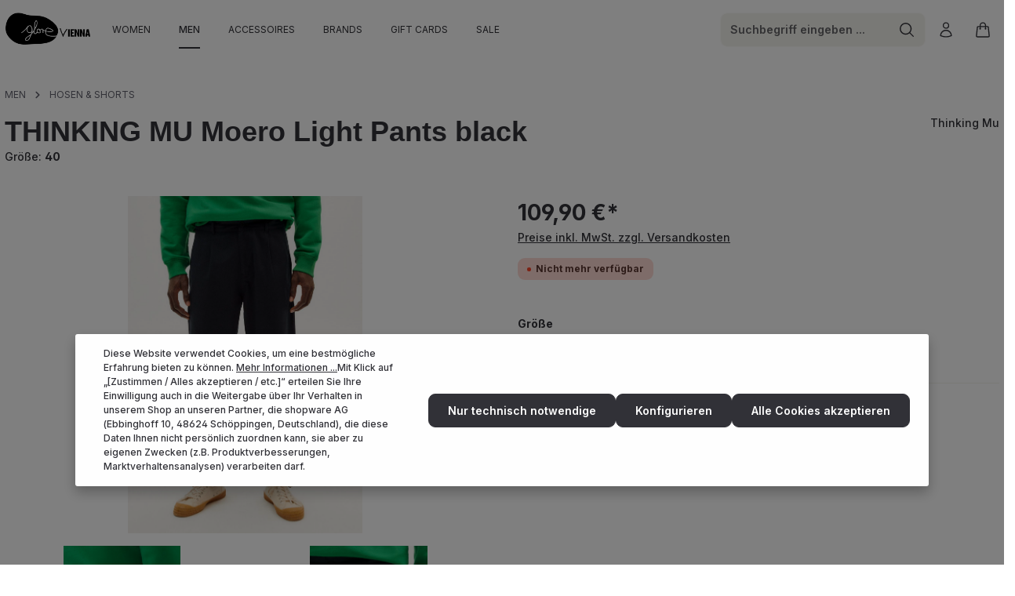

--- FILE ---
content_type: text/html; charset=UTF-8
request_url: https://glorestore.at/thinking-mu-moero-light-pants-black-40-MPT00073
body_size: 22550
content:
<!DOCTYPE html>
<html lang="de-DE"
      itemscope="itemscope"
      itemtype="https://schema.org/WebPage">


    
                            
    <head>
                                    <meta charset="utf-8">
            
                            <meta name="viewport"
                      content="width=device-width, initial-scale=1, shrink-to-fit=no">
            
                            <meta name="author"
                      content="">
                <meta name="robots"
                      content="index,follow">
                <meta name="revisit-after"
                      content="15 days">
                <meta name="keywords"
                      content="">
                <meta name="description"
                      content="Die Light Pants Moero von THINKING MU ist eine stilvolle, schwarze Hose aus Bio-Baumwolle im Karotten-Schnitt. Die Hose hat einen Reißverschluss und einen Knopfverschluss, sowie Taschen vorne und hinten. Die Hose hat Front-Abnäher für eine perfekte Passf…">
            
                    <meta property="og:type"
          content="product">
    <meta property="og:site_name"
          content="glore Vienna">
    <meta property="og:url"
          content="https://glorestore.at/thinking-mu-moero-light-pants-black-40-MPT00073">
    <meta property="og:title"
          content="THINKING MU Moero Light Pants black | 40 | 10916.1">

    <meta property="og:description"
          content="Die Light Pants Moero von THINKING MU ist eine stilvolle, schwarze Hose aus Bio-Baumwolle im Karotten-Schnitt. Die Hose hat einen Reißverschluss und einen Knopfverschluss, sowie Taschen vorne und hinten. Die Hose hat Front-Abnäher für eine perfekte Passf…">
    <meta property="og:image"
          content="https://glorestore.at/media/42/32/9d/1678868043/ThinkingMu_Hose_LightPantsMoero_black_front01.jpg?ts=1678868043">

            <meta property="product:brand"
              content="Thinking Mu">
    
            <meta property="product:price:amount"
          content="109.9">
    <meta property="product:price:currency"
          content="EUR">
    <meta property="product:product_link"
          content="https://glorestore.at/thinking-mu-moero-light-pants-black-40-MPT00073">

    <meta name="twitter:card"
          content="product">
    <meta name="twitter:site"
          content="glore Vienna">
    <meta name="twitter:title"
          content="THINKING MU Moero Light Pants black | 40 | 10916.1">
    <meta name="twitter:description"
          content="Die Light Pants Moero von THINKING MU ist eine stilvolle, schwarze Hose aus Bio-Baumwolle im Karotten-Schnitt. Die Hose hat einen Reißverschluss und einen Knopfverschluss, sowie Taschen vorne und hinten. Die Hose hat Front-Abnäher für eine perfekte Passf…">
    <meta name="twitter:image"
          content="https://glorestore.at/media/42/32/9d/1678868043/ThinkingMu_Hose_LightPantsMoero_black_front01.jpg?ts=1678868043">


    

                            <meta itemprop="copyrightHolder"
                      content="glore Vienna">
                <meta itemprop="copyrightYear"
                      content="">
                <meta itemprop="isFamilyFriendly"
                      content="false">
                <meta itemprop="image"
                      content="https://glorestore.at/media/86/d0/a2/1637866959/gloreVienna_Logo.png?ts=1637866959">
            
                        <meta name="theme-color"
              content="#fff">
    
                                                
                    <link rel="icon" href="https://glorestore.at/media/40/58/2f/1646317556/Favicon-01.png?ts=1646317556">
        
                                <link rel="apple-touch-icon"
                  href="https://glorestore.at/media/40/58/2f/1646317556/Favicon-01.png?ts=1646317556">
                    
            
    
    <link rel="canonical" href="https://glorestore.at/thinking-mu-moero-light-pants-black-40-MPT00073">

                    <title itemprop="name">THINKING MU Moero Light Pants black | 40 | 10916.1</title>
        
                                                                            <link rel="stylesheet"
                      href="https://glorestore.at/theme/c645866d039f7e1167237408b83985ea/css/all.css?1766098347">
                                    

                
                        <style data-plugin="zenitHorizonCustomCss">.navigation-flyout-categories {
    max-width: 75%;
}

.product-badges .badge {
    margin-top: 0.75rem;
}

.badge.bg-danger.badge-discount {
    display: none;
}
</style>
            
                    
    <script>
        window.features = {"V6_5_0_0":true,"v6.5.0.0":true,"V6_6_0_0":true,"v6.6.0.0":true,"V6_7_0_0":false,"v6.7.0.0":false,"V6_8_0_0":false,"v6.8.0.0":false,"ADDRESS_SELECTION_REWORK":false,"address.selection.rework":false,"DISABLE_VUE_COMPAT":false,"disable.vue.compat":false,"ACCESSIBILITY_TWEAKS":false,"accessibility.tweaks":false,"ADMIN_VITE":false,"admin.vite":false,"TELEMETRY_METRICS":false,"telemetry.metrics":false,"PERFORMANCE_TWEAKS":false,"performance.tweaks":false,"CACHE_REWORK":false,"cache.rework":false,"PAYPAL_SETTINGS_TWEAKS":false,"paypal.settings.tweaks":false,"SSO":false,"sso":false,"RULE_BUILDER":true,"rule.builder":true,"FLOW_BUILDER":true,"flow.builder":true,"RETURNS_MANAGEMENT":false,"returns.management":false,"TEXT_GENERATOR":true,"text.generator":true,"CHECKOUT_SWEETENER":true,"checkout.sweetener":true,"IMAGE_CLASSIFICATION":true,"image.classification":true,"PROPERTY_EXTRACTOR":true,"property.extractor":true,"REVIEW_SUMMARY":true,"review.summary":true,"REVIEW_TRANSLATOR":true,"review.translator":true,"CONTENT_GENERATOR":true,"content.generator":true,"EXPORT_ASSISTANT":true,"export.assistant":true,"NATURAL_LANGUAGE_SEARCH":true,"natural.language.search":true,"IMAGE_UPLOAD_SEARCH":true,"image.upload.search":true,"SPATIAL_CMS_ELEMENT":true,"spatial.cms.element":true,"TEXT_TO_IMAGE_GENERATION":true,"text.to.image.generation":true,"SPATIAL_SCENE_EDITOR":false,"spatial.scene.editor":false,"CAPTCHA":true,"captcha":true};
    </script>
        
                                                                
            <script>
                                    window.gtagActive = true;
                    window.gtagURL = 'https://www.googletagmanager.com/gtag/js?id=G-C2VY07H1GP';
                    window.controllerName = 'product';
                    window.actionName = 'index';
                    window.trackOrders = '1';
                    window.gtagTrackingId = 'G-C2VY07H1GP';
                    window.dataLayer = window.dataLayer || [];
                    window.gtagConfig = {
                        'anonymize_ip': '1',
                        'cookie_domain': 'none',
                        'cookie_prefix': '_swag_ga',
                    };

                    function gtag() { dataLayer.push(arguments); }
                            </script>
            
            <script>
            window.dataLayer = window.dataLayer || [];
            function gtag() { dataLayer.push(arguments); }

            (() => {
                const analyticsStorageEnabled = document.cookie.split(';').some((item) => item.trim().includes('google-analytics-enabled=1'));
                const adsEnabled = document.cookie.split(';').some((item) => item.trim().includes('google-ads-enabled=1'));

                // Always set a default consent for consent mode v2
                gtag('consent', 'default', {
                    'ad_user_data': adsEnabled ? 'granted' : 'denied',
                    'ad_storage': adsEnabled ? 'granted' : 'denied',
                    'ad_personalization': adsEnabled ? 'granted' : 'denied',
                    'analytics_storage': analyticsStorageEnabled ? 'granted' : 'denied'
                });
            })();
        </script>
    

    <!-- Shopware Analytics -->
    <script>
        window.shopwareAnalytics = {
            trackingId: '346c9217e41cfbbd92b576327a3d182d',
            merchantConsent: true,
            debug: false,
            storefrontController: 'Product',
            storefrontAction: 'index',
            storefrontRoute: 'frontend.detail.page',
            storefrontCmsPageType:  'product_detail' ,
        };
    </script>
    <!-- End Shopware Analytics -->
        

                
                
                            
        
                            
                
                                        


    
                                
            

    
                
                                    <script>
                    window.useDefaultCookieConsent = true;
                </script>
                    
                                            <script>
                window.activeNavigationId = 'aa0e3c41db31440ebbb967dec6772744';
                window.router = {
                    'frontend.cart.offcanvas': '/checkout/offcanvas',
                    'frontend.cookie.offcanvas': '/cookie/offcanvas',
                    'frontend.checkout.finish.page': '/checkout/finish',
                    'frontend.checkout.info': '/widgets/checkout/info',
                    'frontend.menu.offcanvas': '/widgets/menu/offcanvas',
                    'frontend.cms.page': '/widgets/cms',
                    'frontend.cms.navigation.page': '/widgets/cms/navigation',
                    'frontend.account.addressbook': '/widgets/account/address-book',
                    'frontend.country.country-data': '/country/country-state-data',
                    'frontend.app-system.generate-token': '/app-system/Placeholder/generate-token',
                    };
                window.salesChannelId = 'bc5d9858b4ca4be29a3f22cbb555146a';
            </script>
        

    
    

    <script>
        window.router['frontend.shopware_analytics.customer.data'] = '/storefront/script/shopware-analytics-customer'
    </script>


    <script>
        window.router['frontend.product.review.translate'] = '/translate-review';
    </script>

                                <script>
                
                window.breakpoints = {"xs":0,"sm":576,"md":768,"lg":992,"xl":1200,"xxl":1400};
            </script>
        
        
                        
                            <script>
                window.themeAssetsPublicPath = 'https://glorestore.at/theme/0194f52d5a9d7067b20fbeb269dc2064/assets/';
            </script>
        
                        
    <script>
        window.validationMessages = {"required":"Die Eingabe darf nicht leer sein.","email":"Ung\u00fcltige E-Mail-Adresse. Die E-Mail ben\u00f6tigt das Format \"nutzer@beispiel.de\".","confirmation":"Ihre Eingaben sind nicht identisch.","minLength":"Die Eingabe ist zu kurz."};
    </script>
        
        
                                                        <script>
                        window.themeJsPublicPath = 'https://glorestore.at/theme/c645866d039f7e1167237408b83985ea/js/';
                    </script>
                                            <script type="text/javascript" src="https://glorestore.at/theme/c645866d039f7e1167237408b83985ea/js/storefront/storefront.js?1766098347" defer></script>
                                            <script type="text/javascript" src="https://glorestore.at/theme/c645866d039f7e1167237408b83985ea/js/swag-pay-pal/swag-pay-pal.js?1766098347" defer></script>
                                            <script type="text/javascript" src="https://glorestore.at/theme/c645866d039f7e1167237408b83985ea/js/pickware-shipping-bundle/pickware-shipping-bundle.js?1766098347" defer></script>
                                            <script type="text/javascript" src="https://glorestore.at/theme/c645866d039f7e1167237408b83985ea/js/newsletter-sendinblue/newsletter-sendinblue.js?1766098347" defer></script>
                                            <script type="text/javascript" src="https://glorestore.at/theme/c645866d039f7e1167237408b83985ea/js/neti-next-easy-coupon/neti-next-easy-coupon.js?1766098347" defer></script>
                                            <script type="text/javascript" src="https://glorestore.at/theme/c645866d039f7e1167237408b83985ea/js/subscription/subscription.js?1766098347" defer></script>
                                            <script type="text/javascript" src="https://glorestore.at/theme/c645866d039f7e1167237408b83985ea/js/checkout-sweetener/checkout-sweetener.js?1766098347" defer></script>
                                            <script type="text/javascript" src="https://glorestore.at/theme/c645866d039f7e1167237408b83985ea/js/text-translator/text-translator.js?1766098347" defer></script>
                                            <script type="text/javascript" src="https://glorestore.at/theme/c645866d039f7e1167237408b83985ea/js/employee-management/employee-management.js?1766098347" defer></script>
                                            <script type="text/javascript" src="https://glorestore.at/theme/c645866d039f7e1167237408b83985ea/js/quick-order/quick-order.js?1766098347" defer></script>
                                            <script type="text/javascript" src="https://glorestore.at/theme/c645866d039f7e1167237408b83985ea/js/advanced-search/advanced-search.js?1766098347" defer></script>
                                            <script type="text/javascript" src="https://glorestore.at/theme/c645866d039f7e1167237408b83985ea/js/captcha/captcha.js?1766098347" defer></script>
                                            <script type="text/javascript" src="https://glorestore.at/theme/c645866d039f7e1167237408b83985ea/js/quote-management/quote-management.js?1766098347" defer></script>
                                            <script type="text/javascript" src="https://glorestore.at/theme/c645866d039f7e1167237408b83985ea/js/a-i-search/a-i-search.js?1766098347" defer></script>
                                            <script type="text/javascript" src="https://glorestore.at/theme/c645866d039f7e1167237408b83985ea/js/spatial-cms-element/spatial-cms-element.js?1766098347" defer></script>
                                            <script type="text/javascript" src="https://glorestore.at/theme/c645866d039f7e1167237408b83985ea/js/order-approval/order-approval.js?1766098347" defer></script>
                                            <script type="text/javascript" src="https://glorestore.at/theme/c645866d039f7e1167237408b83985ea/js/shopping-list/shopping-list.js?1766098347" defer></script>
                                            <script type="text/javascript" src="https://glorestore.at/theme/c645866d039f7e1167237408b83985ea/js/swag-analytics/swag-analytics.js?1766098347" defer></script>
                                            <script type="text/javascript" src="https://glorestore.at/theme/c645866d039f7e1167237408b83985ea/js/zenit-platform-horizon/zenit-platform-horizon.js?1766098347" defer></script>
                                                        

    
    
    

    
        
        
        
        
    
        
        

                                
    <script>
        window.mollie_javascript_use_shopware = '0'
    </script>

            <script type="text/javascript" src="https://glorestore.at/bundles/molliepayments/mollie-payments.js?1764227380" defer></script>
    

    </head>

    <body class="is-ctl-product is-act-index has-marketing-slider has-pw-toggle has-lbl-floating is-flyout-fullscreen is-cms is-lo-full-width-boxed is-tb-hidden is-srch-default is-mn-offcanvas-lg">

            
                
    
    
            <div id="page-top" class="skip-to-content bg-primary-subtle text-primary-emphasis overflow-hidden" tabindex="-1">
            <div class="container skip-to-content-container d-flex justify-content-center visually-hidden-focusable">
                                                                                        <a href="#content-main" class="skip-to-content-link d-inline-flex text-decoration-underline m-1 p-2 fw-bold gap-2">
                                Zum Hauptinhalt springen
                            </a>
                                            
                                    
            <a href="#header-main-search-input"
           class="skip-to-content-link d-inline-flex text-decoration-underline m-1 p-2 fw-bold gap-2 d-none d-sm-block">
            Zur Suche springen
        </a>
    
                                    
            <a href="#main-navigation-menu" class="skip-to-content-link d-inline-flex text-decoration-underline m-1 p-2 fw-bold gap-2 d-none d-xl-block">
            Zur Hauptnavigation springen
        </a>
                                </div>
        </div>
        
    
                <noscript class="noscript-main">
                
    <div role="alert"
         aria-live="polite"
                  class="alert alert-info alert-has-icon">
                                                                        
                                                                            
                                    
                <span class="icon icon-info" aria-hidden="true">
                                        <svg xmlns="http://www.w3.org/2000/svg" xmlns:xlink="http://www.w3.org/1999/xlink" width="24" height="24" viewBox="0 0 24 24"><defs><path d="M12 7c.5523 0 1 .4477 1 1s-.4477 1-1 1-1-.4477-1-1 .4477-1 1-1zm1 9c0 .5523-.4477 1-1 1s-1-.4477-1-1v-5c0-.5523.4477-1 1-1s1 .4477 1 1v5zm11-4c0 6.6274-5.3726 12-12 12S0 18.6274 0 12 5.3726 0 12 0s12 5.3726 12 12zM12 2C6.4772 2 2 6.4772 2 12s4.4772 10 10 10 10-4.4772 10-10S17.5228 2 12 2z" id="icons-default-info" /></defs><use xlink:href="#icons-default-info" fill="#758CA3" fill-rule="evenodd" /></svg>
                    </span>
    
                                                        
                                    
                    <div class="alert-content-container">
                                                    
                                                        <div class="alert-content">                                                    Um unseren Shop in vollem Umfang nutzen zu können, empfehlen wir Ihnen Javascript in Ihrem Browser zu aktivieren.
                                                                </div>                
                                                                </div>
            </div>
            </noscript>
        

                
    <div class="page-wrapper">

                                                                                                                                                                                                        
                                                                                                                                                                                                                                                                                        
                                                                            
                                        
                                
                                                                                                                                                
                                                        
                                
                                                    
                                                                                
                                                
                                
                
                
                
                
                                
                                                
                                                                
                                
                
    
                <header class="header-main header-single-line header-single-line-mobile header-logo-left"
                        data-zen-sticky-header="true"
                        data-zen-sticky-header-options="{&quot;viewports&quot;:[&quot;XXL&quot;,&quot;XS&quot;,&quot;SM&quot;,&quot;MD&quot;,&quot;LG&quot;,&quot;XL&quot;],&quot;scrollOffset&quot;:&quot;&quot;,&quot;autoHide&quot;:true}"
                                                    data-zen-header-tooltips="true"
                            data-zen-header-tooltips-options="{&quot;tooltipPlacement&quot;:&quot;bottom&quot;}"
                        >
                    <div class="header-inner">
                                                                                                                        
                                        
                <div class="nav-header ">
            <div class="container">
                <div class="header-row row gx-1">

                                        
                    
                    
                    
                    
                    
                    
                                                                                                                                                                                        <div class="header-logo-col col-auto col-md-auto">
                                        <div class="header-logo-main text-center">
                    <a class="header-logo-main-link"
               href="/"
               title="Zur Startseite gehen">
                                
                        <picture class="header-logo-picture d-block m-auto">
                                                                            
                                                                            
                                                                                    <img src="https://glorestore.at/media/86/d0/a2/1637866959/gloreVienna_Logo.png?ts=1637866959"
                                     alt="Zur Startseite gehen"
                                     class="img-fluid header-logo-main-img">
                                                                        </picture>
                
            </a>
            </div>
                                </div>
                                                                        
                                                                                                                                                                            <div class="header-nav-col nav-main d-none d-xl-flex flex-grow-2 col-xl ">
                                                                                    
                    
                 
    <div class="main-navigation"
         id="mainNavigation"
                    data-flyout-menu="true"
                    >
                            <div class="container">
                                                    
                                    <nav class="nav main-navigation-menu"
                        id="main-navigation-menu"
                        aria-label="Hauptnavigation"
                        itemscope="itemscope"
                        itemtype="https://schema.org/SiteNavigationElement">
                        
                            
                                                    
                                                                                            
                                    
    
    
                    
    <div class="main-navigation-item flyout">
                                
                                        
            <a class="nav-link main-navigation-link nav-item-3987b53db9f94901a9d9caed1688e003 "
                href="https://glorestore.at/women/"
                itemprop="url"
                                                                                data-flyout-menu-trigger="3987b53db9f94901a9d9caed1688e003"
                                                    >

                                <div class="main-navigation-link-text has-children" data-hover="Women">
                                                                                    
                    <span class="main-navigation-link-name" data-hover="Women" itemprop="name">Women</span>

                                                                                                
                    
                                                                                                    
                                    </div>
            </a>

                    
                                        </div>
                                                                                            
                                    
    
    
                    
    <div class="main-navigation-item flyout">
                                                            
                                                                            
            <a class="nav-link main-navigation-link nav-item-670ae3f2981840c896c8de95672d95cb active"
                href="https://glorestore.at/men/"
                itemprop="url"
                                                                                data-flyout-menu-trigger="670ae3f2981840c896c8de95672d95cb"
                                                    >

                                <div class="main-navigation-link-text has-children" data-hover="Men">
                                                                                    
                    <span class="main-navigation-link-name" data-hover="Men" itemprop="name">Men</span>

                                                                                                
                    
                                                                                                    
                                    </div>
            </a>

                    
                                        </div>
                                                                                            
                                    
    
    
                    
    <div class="main-navigation-item flyout">
                                
                                        
            <a class="nav-link main-navigation-link nav-item-6330c56c5af140a8add3164e605dc201 "
                href="https://glorestore.at/accessoires-home/"
                itemprop="url"
                                                                                data-flyout-menu-trigger="6330c56c5af140a8add3164e605dc201"
                                                    >

                                <div class="main-navigation-link-text has-children" data-hover="Accessoires">
                                                                                    
                    <span class="main-navigation-link-name" data-hover="Accessoires" itemprop="name">Accessoires</span>

                                                                                                
                    
                                                                                                    
                                    </div>
            </a>

                    
                                        </div>
                                                                                            
                                    
    
    
                    
    <div class="main-navigation-item flyout">
                                
                                        
            <a class="nav-link main-navigation-link nav-item-a56d5f7512a34426a8b1ff113c819dc2 "
                href="https://glorestore.at/brands/"
                itemprop="url"
                                >

                                <div class="main-navigation-link-text" data-hover="Brands">
                                                                                    
                    <span class="main-navigation-link-name" data-hover="Brands" itemprop="name">Brands</span>

                                                                                                
                    
                                                                                                    
                                    </div>
            </a>

                    
                                        </div>
                                                                                            
                                    
    
    
                    
    <div class="main-navigation-item flyout">
                                
                                        
            <a class="nav-link main-navigation-link nav-item-6396ef48cd0a4dcaacc044f0670d2c76 "
                href="https://glorestore.at/glore-vienna-geschenk-gutschein-"
                itemprop="url"
                                >

                                <div class="main-navigation-link-text" data-hover="Gift Cards">
                                                                                    
                    <span class="main-navigation-link-name" data-hover="Gift Cards" itemprop="name">Gift Cards</span>

                                                                                                
                    
                                                                                                    
                                    </div>
            </a>

                    
                                        </div>
                                                                                            
                                    
    
    
                    
    <div class="main-navigation-item flyout">
                                
                                        
            <a class="nav-link main-navigation-link nav-item-fb467a9984744df58b4088013eb778bb "
                href="https://glorestore.at/sale/"
                itemprop="url"
                                >

                                <div class="main-navigation-link-text" data-hover="Sale">
                                                                                    
                    <span class="main-navigation-link-name" data-hover="Sale" itemprop="name">Sale</span>

                                                                                                
                    
                                                                                                    
                                    </div>
            </a>

                    
                                        </div>
                                                                        </nav>
                

                                                                </div>
        
                                                                                                                                                                                                                                                                                                                                                                                                                                                                                                                                                                        
                                                                        <div class="navigation-flyouts">
                                                                                                                                                            
            <div class="navigation-flyout"
             data-flyout-menu-id="3987b53db9f94901a9d9caed1688e003">

                        <div class="navigation-flyout-inner">
                <div class="container">
                                                                        
                    
            <div class="row navigation-flyout-content" tabindex="-1">
            <div class="col">
        <div class="navigation-flyout-categories">
                        
                
        
        
        
        
                                                                                                                                                                                                                                                                                                                                                                                                                                        
        
    <div class="row navigation-flyout-categories is-level-0">
                                            
                                                        
                                
                
                <div class=" navigation-flyout-col">
                                                                                                                            <a class="nav-item nav-link navigation-flyout-link is-level-0"
                                   href="https://glorestore.at/women/new-arrivals/"
                                   itemprop="url"
                                                                      title="New Arrivals">

                                                                                                                                                    
                                    <div class="navigation-flyout-link-name">
                                        <span itemprop="name">New Arrivals</span>

                                                                                                                        </div>
                                </a>
                                                                        
                                                                                                                                                                    
    
        
        
        
        
    
        
    <div class="navigation-flyout-categories is-level-1">
            </div>
                                                                                        </div>
                                                        
                                                        
                                
                
                <div class=" navigation-flyout-col">
                                                                                                                            <a class="nav-item nav-link navigation-flyout-link is-level-0"
                                   href="https://glorestore.at/women/shirts-tops/"
                                   itemprop="url"
                                                                      title="Shirts &amp; Tops">

                                                                                                                                                    
                                    <div class="navigation-flyout-link-name">
                                        <span itemprop="name">Shirts &amp; Tops</span>

                                                                                                                        </div>
                                </a>
                                                                        
                                                                                                                                                                    
    
        
        
        
        
    
        
    <div class="navigation-flyout-categories is-level-1">
            </div>
                                                                                        </div>
                                                        
                                                        
                                
                
                <div class=" navigation-flyout-col">
                                                                                                                            <a class="nav-item nav-link navigation-flyout-link is-level-0"
                                   href="https://glorestore.at/women/longsleeves/"
                                   itemprop="url"
                                                                      title="Longsleeves">

                                                                                                                                                    
                                    <div class="navigation-flyout-link-name">
                                        <span itemprop="name">Longsleeves</span>

                                                                                                                        </div>
                                </a>
                                                                        
                                                                                                                                                                    
    
        
        
        
        
    
        
    <div class="navigation-flyout-categories is-level-1">
            </div>
                                                                                        </div>
                                                        
                                                        
                                
                
                <div class=" navigation-flyout-col">
                                                                                                                            <a class="nav-item nav-link navigation-flyout-link is-level-0"
                                   href="https://glorestore.at/women/blusen/"
                                   itemprop="url"
                                                                      title="Blusen">

                                                                                                                                                    
                                    <div class="navigation-flyout-link-name">
                                        <span itemprop="name">Blusen</span>

                                                                                                                        </div>
                                </a>
                                                                        
                                                                                                                                                                    
    
        
        
        
        
    
        
    <div class="navigation-flyout-categories is-level-1">
            </div>
                                                                                        </div>
                                                        
                                                        
                                
                
                <div class=" navigation-flyout-col">
                                                                                                                            <a class="nav-item nav-link navigation-flyout-link is-level-0"
                                   href="https://glorestore.at/women/sweater-hoodies/"
                                   itemprop="url"
                                                                      title="Sweater &amp; Hoodies">

                                                                                                                                                    
                                    <div class="navigation-flyout-link-name">
                                        <span itemprop="name">Sweater &amp; Hoodies</span>

                                                                                                                        </div>
                                </a>
                                                                        
                                                                                                                                                                    
    
        
        
        
        
    
        
    <div class="navigation-flyout-categories is-level-1">
            </div>
                                                                                        </div>
                                                        
                                                        
                                
                
                <div class=" navigation-flyout-col">
                                                                                                                            <a class="nav-item nav-link navigation-flyout-link is-level-0"
                                   href="https://glorestore.at/women/strick/"
                                   itemprop="url"
                                                                      title="Strick">

                                                                                                                                                    
                                    <div class="navigation-flyout-link-name">
                                        <span itemprop="name">Strick</span>

                                                                                                                        </div>
                                </a>
                                                                        
                                                                                                                                                                    
    
        
        
        
        
    
        
    <div class="navigation-flyout-categories is-level-1">
            </div>
                                                                                        </div>
                                                        
                                                        
                                
                
                <div class=" navigation-flyout-col">
                                                                                                                            <a class="nav-item nav-link navigation-flyout-link is-level-0"
                                   href="https://glorestore.at/women/kleider-roecke/"
                                   itemprop="url"
                                                                      title="Kleider &amp; Röcke">

                                                                                                                                                    
                                    <div class="navigation-flyout-link-name">
                                        <span itemprop="name">Kleider &amp; Röcke</span>

                                                                                                                        </div>
                                </a>
                                                                        
                                                                                                                                                                    
    
        
        
        
        
    
        
    <div class="navigation-flyout-categories is-level-1">
            </div>
                                                                                        </div>
                                                        
                                                        
                                
                
                <div class=" navigation-flyout-col">
                                                                                                                            <a class="nav-item nav-link navigation-flyout-link is-level-0"
                                   href="https://glorestore.at/women/hosen-shorts/"
                                   itemprop="url"
                                                                      title="Hosen &amp; Shorts">

                                                                                                                                                    
                                    <div class="navigation-flyout-link-name">
                                        <span itemprop="name">Hosen &amp; Shorts</span>

                                                                                                                        </div>
                                </a>
                                                                        
                                                                                                                                                                    
    
        
        
        
        
    
        
    <div class="navigation-flyout-categories is-level-1">
            </div>
                                                                                        </div>
                                                        
                                                        
                                
                
                <div class=" navigation-flyout-col">
                                                                                                                            <a class="nav-item nav-link navigation-flyout-link is-level-0"
                                   href="https://glorestore.at/women/jeans/"
                                   itemprop="url"
                                                                      title="Jeans">

                                                                                                                                                    
                                    <div class="navigation-flyout-link-name">
                                        <span itemprop="name">Jeans</span>

                                                                                                                        </div>
                                </a>
                                                                        
                                                                                                                                                                    
    
        
        
        
        
    
        
    <div class="navigation-flyout-categories is-level-1">
            </div>
                                                                                        </div>
                                                        
                                                        
                                
                
                <div class=" navigation-flyout-col">
                                                                                                                            <a class="nav-item nav-link navigation-flyout-link is-level-0"
                                   href="https://glorestore.at/women/jacken-maentel/"
                                   itemprop="url"
                                                                      title="Jacken &amp; Mäntel">

                                                                                                                                                    
                                    <div class="navigation-flyout-link-name">
                                        <span itemprop="name">Jacken &amp; Mäntel</span>

                                                                                                                        </div>
                                </a>
                                                                        
                                                                                                                                                                    
    
        
        
        
        
    
        
    <div class="navigation-flyout-categories is-level-1">
            </div>
                                                                                        </div>
                                                        
                                                        
                                
                
                <div class=" navigation-flyout-col">
                                                                                                                            <a class="nav-item nav-link navigation-flyout-link is-level-0"
                                   href="https://glorestore.at/women/schuhe/"
                                   itemprop="url"
                                                                      title="Schuhe">

                                                                                                                                                    
                                    <div class="navigation-flyout-link-name">
                                        <span itemprop="name">Schuhe</span>

                                                                                                                        </div>
                                </a>
                                                                        
                                                                                                                                                                    
    
        
        
        
        
    
        
    <div class="navigation-flyout-categories is-level-1">
            </div>
                                                                                        </div>
                                                        
                                                        
                                
                
                <div class=" navigation-flyout-col">
                                                                                                                            <a class="nav-item nav-link navigation-flyout-link is-level-0"
                                   href="https://glorestore.at/women/unterwaesche/"
                                   itemprop="url"
                                                                      title="Unterwäsche">

                                                                                                                                                    
                                    <div class="navigation-flyout-link-name">
                                        <span itemprop="name">Unterwäsche</span>

                                                                                                                        </div>
                                </a>
                                                                        
                                                                                                                                                                    
    
        
        
        
        
    
        
    <div class="navigation-flyout-categories is-level-1">
            </div>
                                                                                        </div>
                                                        
                                                        
                                
                
                <div class=" navigation-flyout-col">
                                                                                                                            <a class="nav-item nav-link navigation-flyout-link is-level-0"
                                   href="https://glorestore.at/women/socken-strumpfhosen/"
                                   itemprop="url"
                                                                      title="Socken &amp; Strumpfhosen">

                                                                                                                                                    
                                    <div class="navigation-flyout-link-name">
                                        <span itemprop="name">Socken &amp; Strumpfhosen</span>

                                                                                                                        </div>
                                </a>
                                                                        
                                                                                                                                                                    
    
        
        
        
        
    
        
    <div class="navigation-flyout-categories is-level-1">
            </div>
                                                                                        </div>
                                                        
                                                        
                                
                
                <div class=" navigation-flyout-col">
                                                                                                                            <a class="nav-item nav-link navigation-flyout-link is-level-0"
                                   href="https://glorestore.at/women/bademode/"
                                   itemprop="url"
                                                                      title="Bademode">

                                                                                                                                                    
                                    <div class="navigation-flyout-link-name">
                                        <span itemprop="name">Bademode</span>

                                                                                                                        </div>
                                </a>
                                                                        
                                                                                                                                                                    
    
        
        
        
        
    
        
    <div class="navigation-flyout-categories is-level-1">
            </div>
                                                                                        </div>
                                                        
                                                        
                                
                
                <div class=" navigation-flyout-col">
                                                                                                                            <a class="nav-item nav-link navigation-flyout-link is-level-0"
                                   href="https://glorestore.at/women/sale/"
                                   itemprop="url"
                                                                      title="Sale">

                                                                                                                                                    
                                    <div class="navigation-flyout-link-name">
                                        <span itemprop="name">Sale</span>

                                                                                                                        </div>
                                </a>
                                                                        
                                                                                                                                                                    
    
        
        
        
        
    
        
    <div class="navigation-flyout-categories is-level-1">
            </div>
                                                                                        </div>
                        </div>

        </div>
    </div>


            
    </div>
                                    </div>
            </div>
        </div>
                                                                                                                                                                        
            <div class="navigation-flyout"
             data-flyout-menu-id="670ae3f2981840c896c8de95672d95cb">

                        <div class="navigation-flyout-inner">
                <div class="container">
                                                                        
                    
            <div class="row navigation-flyout-content" tabindex="-1">
            <div class="col">
        <div class="navigation-flyout-categories">
                        
                
        
        
        
        
                                                                                                                                                                                                                                                                                                                                                                                
        
    <div class="row navigation-flyout-categories is-level-0">
                                            
                                                        
                                
                
                <div class=" navigation-flyout-col">
                                                                                                                            <a class="nav-item nav-link navigation-flyout-link is-level-0"
                                   href="https://glorestore.at/men/new-arrivals/"
                                   itemprop="url"
                                                                      title="New Arrivals">

                                                                                                                                                    
                                    <div class="navigation-flyout-link-name">
                                        <span itemprop="name">New Arrivals</span>

                                                                                                                        </div>
                                </a>
                                                                        
                                                                                                                                                                    
    
        
        
        
        
    
        
    <div class="navigation-flyout-categories is-level-1">
            </div>
                                                                                        </div>
                                                        
                                                        
                                
                
                <div class=" navigation-flyout-col">
                                                                                                                            <a class="nav-item nav-link navigation-flyout-link is-level-0"
                                   href="https://glorestore.at/men/t-shirts/"
                                   itemprop="url"
                                                                      title="T-Shirts">

                                                                                                                                                    
                                    <div class="navigation-flyout-link-name">
                                        <span itemprop="name">T-Shirts</span>

                                                                                                                        </div>
                                </a>
                                                                        
                                                                                                                                                                    
    
        
        
        
        
    
        
    <div class="navigation-flyout-categories is-level-1">
            </div>
                                                                                        </div>
                                                        
                                                        
                                
                
                <div class=" navigation-flyout-col">
                                                                                                                            <a class="nav-item nav-link navigation-flyout-link is-level-0"
                                   href="https://glorestore.at/men/longsleeves/"
                                   itemprop="url"
                                                                      title="Longsleeves">

                                                                                                                                                    
                                    <div class="navigation-flyout-link-name">
                                        <span itemprop="name">Longsleeves</span>

                                                                                                                        </div>
                                </a>
                                                                        
                                                                                                                                                                    
    
        
        
        
        
    
        
    <div class="navigation-flyout-categories is-level-1">
            </div>
                                                                                        </div>
                                                        
                                                        
                                
                
                <div class=" navigation-flyout-col">
                                                                                                                            <a class="nav-item nav-link navigation-flyout-link is-level-0"
                                   href="https://glorestore.at/men/hemden/"
                                   itemprop="url"
                                                                      title="Hemden">

                                                                                                                                                    
                                    <div class="navigation-flyout-link-name">
                                        <span itemprop="name">Hemden</span>

                                                                                                                        </div>
                                </a>
                                                                        
                                                                                                                                                                    
    
        
        
        
        
    
        
    <div class="navigation-flyout-categories is-level-1">
            </div>
                                                                                        </div>
                                                        
                                                        
                                
                
                <div class=" navigation-flyout-col">
                                                                                                                            <a class="nav-item nav-link navigation-flyout-link is-level-0"
                                   href="https://glorestore.at/men/sweater-hoodies/"
                                   itemprop="url"
                                                                      title="Sweater &amp; Hoodies">

                                                                                                                                                    
                                    <div class="navigation-flyout-link-name">
                                        <span itemprop="name">Sweater &amp; Hoodies</span>

                                                                                                                        </div>
                                </a>
                                                                        
                                                                                                                                                                    
    
        
        
        
        
    
        
    <div class="navigation-flyout-categories is-level-1">
            </div>
                                                                                        </div>
                                                        
                                                        
                                
                
                <div class=" navigation-flyout-col">
                                                                                                                            <a class="nav-item nav-link navigation-flyout-link is-level-0"
                                   href="https://glorestore.at/men/strick/"
                                   itemprop="url"
                                                                      title="Strick">

                                                                                                                                                    
                                    <div class="navigation-flyout-link-name">
                                        <span itemprop="name">Strick</span>

                                                                                                                        </div>
                                </a>
                                                                        
                                                                                                                                                                    
    
        
        
        
        
    
        
    <div class="navigation-flyout-categories is-level-1">
            </div>
                                                                                        </div>
                                                        
                                                        
                                
                
                <div class=" navigation-flyout-col">
                                                                                                                            <a class="nav-item nav-link navigation-flyout-link is-level-0 active"
                                   href="https://glorestore.at/men/hosen-shorts/"
                                   itemprop="url"
                                                                      title="Hosen &amp; Shorts">

                                                                                                                                                    
                                    <div class="navigation-flyout-link-name">
                                        <span itemprop="name">Hosen &amp; Shorts</span>

                                                                                                                        </div>
                                </a>
                                                                        
                                                                                                                                                                    
    
        
        
        
        
    
        
    <div class="navigation-flyout-categories is-level-1">
            </div>
                                                                                        </div>
                                                        
                                                        
                                
                
                <div class=" navigation-flyout-col">
                                                                                                                            <a class="nav-item nav-link navigation-flyout-link is-level-0"
                                   href="https://glorestore.at/men/jeans/"
                                   itemprop="url"
                                                                      title="Jeans">

                                                                                                                                                    
                                    <div class="navigation-flyout-link-name">
                                        <span itemprop="name">Jeans</span>

                                                                                                                        </div>
                                </a>
                                                                        
                                                                                                                                                                    
    
        
        
        
        
    
        
    <div class="navigation-flyout-categories is-level-1">
            </div>
                                                                                        </div>
                                                        
                                                        
                                
                
                <div class=" navigation-flyout-col">
                                                                                                                            <a class="nav-item nav-link navigation-flyout-link is-level-0"
                                   href="https://glorestore.at/men/jacken-maentel/"
                                   itemprop="url"
                                                                      title="Jacken &amp; Mäntel">

                                                                                                                                                    
                                    <div class="navigation-flyout-link-name">
                                        <span itemprop="name">Jacken &amp; Mäntel</span>

                                                                                                                        </div>
                                </a>
                                                                        
                                                                                                                                                                    
    
        
        
        
        
    
        
    <div class="navigation-flyout-categories is-level-1">
            </div>
                                                                                        </div>
                                                        
                                                        
                                
                
                <div class=" navigation-flyout-col">
                                                                                                                            <a class="nav-item nav-link navigation-flyout-link is-level-0"
                                   href="https://glorestore.at/men/waesche-socken/"
                                   itemprop="url"
                                                                      title="Wäsche &amp; Socken">

                                                                                                                                                    
                                    <div class="navigation-flyout-link-name">
                                        <span itemprop="name">Wäsche &amp; Socken</span>

                                                                                                                        </div>
                                </a>
                                                                        
                                                                                                                                                                    
    
        
        
        
        
    
        
    <div class="navigation-flyout-categories is-level-1">
            </div>
                                                                                        </div>
                                                        
                                                        
                                
                
                <div class=" navigation-flyout-col">
                                                                                                                            <a class="nav-item nav-link navigation-flyout-link is-level-0"
                                   href="https://glorestore.at/men/bademode/"
                                   itemprop="url"
                                                                      title="Bademode">

                                                                                                                                                    
                                    <div class="navigation-flyout-link-name">
                                        <span itemprop="name">Bademode</span>

                                                                                                                        </div>
                                </a>
                                                                        
                                                                                                                                                                    
    
        
        
        
        
    
        
    <div class="navigation-flyout-categories is-level-1">
            </div>
                                                                                        </div>
                                                        
                                                        
                                
                
                <div class=" navigation-flyout-col">
                                                                                                                            <a class="nav-item nav-link navigation-flyout-link is-level-0"
                                   href="https://glorestore.at/men/schuhe/"
                                   itemprop="url"
                                                                      title="Schuhe">

                                                                                                                                                    
                                    <div class="navigation-flyout-link-name">
                                        <span itemprop="name">Schuhe</span>

                                                                                                                        </div>
                                </a>
                                                                        
                                                                                                                                                                    
    
        
        
        
        
    
        
    <div class="navigation-flyout-categories is-level-1">
            </div>
                                                                                        </div>
                                                        
                                                        
                                
                
                <div class=" navigation-flyout-col">
                                                                                                                            <a class="nav-item nav-link navigation-flyout-link is-level-0"
                                   href="https://glorestore.at/men/sale/"
                                   itemprop="url"
                                                                      title="Sale">

                                                                                                                                                    
                                    <div class="navigation-flyout-link-name">
                                        <span itemprop="name">Sale</span>

                                                                                                                        </div>
                                </a>
                                                                        
                                                                                                                                                                    
    
        
        
        
        
    
        
    <div class="navigation-flyout-categories is-level-1">
            </div>
                                                                                        </div>
                        </div>

        </div>
    </div>


            
    </div>
                                    </div>
            </div>
        </div>
                                                                                                                                                                        
            <div class="navigation-flyout"
             data-flyout-menu-id="6330c56c5af140a8add3164e605dc201">

                        <div class="navigation-flyout-inner">
                <div class="container">
                                                                        
                    
            <div class="row navigation-flyout-content" tabindex="-1">
            <div class="col">
        <div class="navigation-flyout-categories">
                        
                
        
        
        
        
                                                                                                                                                                            
        
    <div class="row navigation-flyout-categories is-level-0">
                                            
                                                        
                                
                
                <div class=" navigation-flyout-col">
                                                                                                                            <a class="nav-item nav-link navigation-flyout-link is-level-0"
                                   href="https://glorestore.at/accessoires/schmuck/"
                                   itemprop="url"
                                                                      title="Schmuck">

                                                                                                                                                    
                                    <div class="navigation-flyout-link-name">
                                        <span itemprop="name">Schmuck</span>

                                                                                                                        </div>
                                </a>
                                                                        
                                                                                                                                                                    
    
        
        
        
        
    
        
    <div class="navigation-flyout-categories is-level-1">
            </div>
                                                                                        </div>
                                                        
                                                        
                                
                
                <div class=" navigation-flyout-col">
                                                                                                                            <a class="nav-item nav-link navigation-flyout-link is-level-0"
                                   href="https://glorestore.at/accessoires/muetzen-schals/"
                                   itemprop="url"
                                                                      title="Mützen &amp; Schals">

                                                                                                                                                    
                                    <div class="navigation-flyout-link-name">
                                        <span itemprop="name">Mützen &amp; Schals</span>

                                                                                                                        </div>
                                </a>
                                                                        
                                                                                                                                                                    
    
        
        
        
        
    
        
    <div class="navigation-flyout-categories is-level-1">
            </div>
                                                                                        </div>
                                                        
                                                        
                                
                
                <div class=" navigation-flyout-col">
                                                                                                                            <a class="nav-item nav-link navigation-flyout-link is-level-0"
                                   href="https://glorestore.at/accessoires/caps/"
                                   itemprop="url"
                                                                      title="Caps">

                                                                                                                                                    
                                    <div class="navigation-flyout-link-name">
                                        <span itemprop="name">Caps</span>

                                                                                                                        </div>
                                </a>
                                                                        
                                                                                                                                                                    
    
        
        
        
        
    
        
    <div class="navigation-flyout-categories is-level-1">
            </div>
                                                                                        </div>
                                                        
                                                        
                                
                
                <div class=" navigation-flyout-col">
                                                                                                                            <a class="nav-item nav-link navigation-flyout-link is-level-0"
                                   href="https://glorestore.at/accessoires/rucksaecke/"
                                   itemprop="url"
                                                                      title="Rucksäcke">

                                                                                                                                                    
                                    <div class="navigation-flyout-link-name">
                                        <span itemprop="name">Rucksäcke</span>

                                                                                                                        </div>
                                </a>
                                                                        
                                                                                                                                                                    
    
        
        
        
        
    
        
    <div class="navigation-flyout-categories is-level-1">
            </div>
                                                                                        </div>
                                                        
                                                        
                                
                
                <div class=" navigation-flyout-col">
                                                                                                                            <a class="nav-item nav-link navigation-flyout-link is-level-0"
                                   href="https://glorestore.at/accessoires/taschen-guertel/"
                                   itemprop="url"
                                                                      title="Taschen &amp; Gürtel">

                                                                                                                                                    
                                    <div class="navigation-flyout-link-name">
                                        <span itemprop="name">Taschen &amp; Gürtel</span>

                                                                                                                        </div>
                                </a>
                                                                        
                                                                                                                                                                    
    
        
        
        
        
    
        
    <div class="navigation-flyout-categories is-level-1">
            </div>
                                                                                        </div>
                                                        
                                                        
                                
                
                <div class=" navigation-flyout-col">
                                                                                                                            <a class="nav-item nav-link navigation-flyout-link is-level-0"
                                   href="https://glorestore.at/accessoires/textilpflege/"
                                   itemprop="url"
                                                                      title="Textilpflege">

                                                                                                                                                    
                                    <div class="navigation-flyout-link-name">
                                        <span itemprop="name">Textilpflege</span>

                                                                                                                        </div>
                                </a>
                                                                        
                                                                                                                                                                    
    
        
        
        
        
    
        
    <div class="navigation-flyout-categories is-level-1">
            </div>
                                                                                        </div>
                        </div>

        </div>
    </div>


            
    </div>
                                    </div>
            </div>
        </div>
                                                                                                                                                                                                                                                                                                                                                                                </div>
                                                            
    
            </div>
                                                                            </div>
                                                                                                        
                                                                                                                                                                    <div class="header-menu-button col-auto d-none"
                                     data-zen-tooltip-title="Menü">
                                                                            <button
                                            class="btn nav-main-toggle-btn header-actions-btn"
                                            type="button"
                                            data-off-canvas-menu="true"
                                            aria-label="Menü"
                                        >
                                                                                                                    
                                                
                <span class="icon icon-stack">
                                        <svg xmlns="http://www.w3.org/2000/svg" xmlns:xlink="http://www.w3.org/1999/xlink" width="24" height="24" viewBox="0 0 24 24"><defs><path d="M2.75 18h12.5a.75.75 0 0 1 .102 1.493l-.102.007H2.75a.75.75 0 0 1-.102-1.494L2.75 18h12.5-12.5Zm0-6.5h18.5a.75.75 0 0 1 .102 1.493L21.25 13H2.75a.75.75 0 0 1-.102-1.493l.102-.007h18.5-18.5Zm0-6.497h15.5a.75.75 0 0 1 .102 1.493l-.102.007H2.75a.75.75 0 0 1-.102-1.493l.102-.007h15.5-15.5Z" id="icons-heroicons-outline-stack" /></defs><use xlink:href="#icons-heroicons-outline-stack" /></svg>
                    </span>
    
                                                                                        </button>
                                    
                                </div>
                                                                        
                                                                                                                                                                                                        <div class="header-search-col col-12 col-sm-auto order-last order-sm-0 ms-auto">

                                        
                                        
    <div class="collapse"
         id="searchCollapse">
        <div class="header-search my-2 m-sm-auto">
                
    
                    <form action="/search"
                      method="get"
                      data-search-widget="true"
                      data-search-widget-options="{&quot;searchWidgetMinChars&quot;:2}"
                      data-url="/suggest?search="
                      class="header-search-form">
                            <div class="input-group has-validation">
                                        <input
                                    type="search"
                                    id="header-main-search-input"
                                    name="search"
                                    class="form-control header-search-input"
                                    autocomplete="off"
                                    autocapitalize="off"
                                    placeholder="Suchbegriff eingeben ..."
                                    aria-label="Suchbegriff eingeben ..."
                                    role="combobox"
                                    aria-autocomplete="list"
                                    aria-controls="search-suggest-listbox"
                                    aria-expanded="false"
                                    aria-describedby="search-suggest-result-info"
                                    value="">
                            

                                        <button type="submit"
                                        class="btn header-search-btn"
                                        aria-label="Suchen">
                                    <span class="header-search-icon">
                                                                
                                                
                <span class="icon icon-search">
                                        <svg xmlns="http://www.w3.org/2000/svg" xmlns:xlink="http://www.w3.org/1999/xlink" viewBox="0 0 24 24"><defs><path d="M10.5 3.75a6.75 6.75 0 100 13.5 6.75 6.75 0 000-13.5zM2.25 10.5a8.25 8.25 0 1114.59 5.28l4.69 4.69a.75.75 0 11-1.06 1.06l-4.69-4.69A8.25 8.25 0 012.25 10.5z" id="icons-heroicons-outline-search" /></defs><use xlink:href="#icons-heroicons-outline-search" /></svg>
                    </span>
    
                                        </span>
                                </button>
                            

                            <button class="btn header-close-btn js-search-close-btn d-none"
                    type="button"
                    aria-label="Die Dropdown-Suche schließen">
                <span class="header-close-icon">
                                            
                                                
                <span class="icon icon-x">
                                        <svg xmlns="http://www.w3.org/2000/svg" xmlns:xlink="http://www.w3.org/1999/xlink" viewBox="0 0 24 24"><defs><path d="M5.47 5.47a.75.75 0 011.06 0L12 10.94l5.47-5.47a.75.75 0 111.06 1.06L13.06 12l5.47 5.47a.75.75 0 11-1.06 1.06L12 13.06l-5.47 5.47a.75.75 0 01-1.06-1.06L10.94 12 5.47 6.53a.75.75 0 010-1.06z" id="icons-heroicons-outline-x" /></defs><use xlink:href="#icons-heroicons-outline-x" /></svg>
                    </span>
    
                    </span>
            </button>
            </div>
                </form>
            
        </div>
    </div>
                                    </div>
                                                                                                        
                                                                                                                                                                    <div class="header-actions-col col-auto ms-auto ms-sm-0">
                                    <div class="row gx-1 justify-content-end">
                                                                                    <div class="col-auto d-flex d-md-flex d-xl-none"
                                                 data-zen-tooltip-title="Menü">
                                                                                        <button
                                            class="btn nav-main-toggle-btn header-actions-btn"
                                            type="button"
                                            data-off-canvas-menu="true"
                                            aria-label="Menü"
                                        >
                                                                                                                    
                                                
                <span class="icon icon-stack">
                                        <svg xmlns="http://www.w3.org/2000/svg" xmlns:xlink="http://www.w3.org/1999/xlink" width="24" height="24" viewBox="0 0 24 24"><use xlink:href="#icons-heroicons-outline-stack" /></svg>
                    </span>
    
                                                                                        </button>
                                    
                                            </div>
                                        
                                                                                                                            <div class="col-auto d-sm-none">
                                                <div class="search-toggle"
                                                     data-zen-tooltip-title="Suchen">
                                                    <button class="btn header-actions-btn search-toggle-btn js-search-toggle-btn collapsed"
                                                            type="button"
                                                                                                                    data-bs-toggle="collapse"
                                                            data-bs-target="#searchCollapse"
                                                            aria-expanded="false"
                                                            aria-controls="searchCollapse"
                                                                                                                    aria-label="Suchen">
                                                                                
                                                
                <span class="icon icon-search">
                                        <svg xmlns="http://www.w3.org/2000/svg" xmlns:xlink="http://www.w3.org/1999/xlink" viewBox="0 0 24 24"><use xlink:href="#icons-heroicons-outline-search" /></svg>
                    </span>
    
                                                                                    
                                                
                <span class="icon icon-x icon-search-close d-none">
                                        <svg xmlns="http://www.w3.org/2000/svg" xmlns:xlink="http://www.w3.org/1999/xlink" viewBox="0 0 24 24"><use xlink:href="#icons-heroicons-outline-x" /></svg>
                    </span>
    
                                                        </button>
                                                </div>
                                            </div>
                                        
                                        
                                                                                                                            <div class="col-auto">
                                                <div class="account-menu"
                                                     data-zen-tooltip-title="Ihr Konto">
                                                        <div class="dropdown">
            <button class="btn account-menu-btn header-actions-btn"
            type="button"
            id="accountWidget"
            data-account-menu="true"
            data-bs-toggle="dropdown"
            aria-haspopup="true"
            aria-expanded="false"
            aria-label="Ihr Konto"
            title="Ihr Konto">
                                
                                                
                <span class="icon icon-avatar">
                                        <svg xmlns="http://www.w3.org/2000/svg" xmlns:xlink="http://www.w3.org/1999/xlink" viewBox="0 0 24 24"><defs><g id="icons-heroicons-outline-avatar"><path d="M12,10.5A4.5,4.5,0,1,1,16.5,6,4.51,4.51,0,0,1,12,10.5ZM12,3a3,3,0,1,0,3,3A3,3,0,0,0,12,3Z" /><path d="M12,22.5a18.55,18.55,0,0,1-7.81-1.7.76.76,0,0,1-.44-.69,8.25,8.25,0,0,1,16.5,0,.76.76,0,0,1-.44.69A18.55,18.55,0,0,1,12,22.5ZM5.28,19.64a17.31,17.31,0,0,0,13.44,0,6.75,6.75,0,0,0-13.44,0Z" /></g></defs><use xlink:href="#icons-heroicons-outline-avatar" /></svg>
                    </span>
    
    
                    </button>

                <div class="dropdown-menu dropdown-menu-end account-menu-dropdown shadow js-account-menu-dropdown"
         aria-labelledby="accountWidget">
        

        
            <div class="offcanvas-header">
                <button class="btn offcanvas-close js-offcanvas-close stretched-link" aria-label="Menü schließen">
                                                    
                                                
                <span class="icon icon-x icon-md">
                                        <svg xmlns="http://www.w3.org/2000/svg" xmlns:xlink="http://www.w3.org/1999/xlink" viewBox="0 0 24 24"><use xlink:href="#icons-heroicons-outline-x" /></svg>
                    </span>
    
                </button>

        <span data-id="off-canvas-headline" class="offcanvas-title">
        Ihr Konto
    </span>
        </div>
    
            <div class="offcanvas-body">
                <div class="account-menu">
                    
    
                                    <div class="account-menu-login">
                                            <a href="/account/login"
                           title="Anmelden"
                           class="btn btn-primary account-menu-login-button">
                            Anmelden
                        </a>
                    
                                            <div class="account-menu-register">
                            oder
                            <a href="/account/login"
                               title="Registrieren">
                                registrieren
                            </a>
                        </div>
                                    </div>
                    
                    <div class="account-menu-links">
                    <div class="header-account-menu">
        <div class="card account-menu-inner">
                                                    
    
                                                <nav class="list-group list-group-flush account-aside-list-group">
                                                    
                                                                <a href="/account"
                                   title="Übersicht"
                                   class="list-group-item list-group-item-action account-aside-item"
                                   >
                                    Übersicht
                                </a>
                            
                                                                <a href="/account/profile"
                                   title="Persönliches Profil"
                                   class="list-group-item list-group-item-action account-aside-item"
                                   >
                                    Persönliches Profil
                                </a>
                            

                
                
                                                            <a href="/account/address"
                                   title="Adressen"
                                   class="list-group-item list-group-item-action account-aside-item"
                                   >
                                    Adressen
                                </a>
                            
                                                                                                                        <a href="/account/payment"
                                   title="Zahlungsarten"
                                   class="list-group-item list-group-item-action account-aside-item"
                                   >
                                    Zahlungsarten
                                </a>
                                                            
                                                            <a href="/account/order"
                                   title="Bestellungen"
                                   class="list-group-item list-group-item-action account-aside-item"
                                   >
                                    Bestellungen
                                </a>
                                                    

    


                        <a
                href="/EasyCoupon/list"
                title="Meine Gutscheine"
                class="list-group-item list-group-item-action account-aside-item"
            >
                Meine Gutscheine
            </a>
            


        

                

                

            

    
                        </nav>
                            
                                                </div>
    </div>
            </div>
            </div>
        </div>
        </div>
    </div>
                                                </div>
                                            </div>
                                        
                                                                                                                            <div class="col-auto">
                                                <div
                                                    class="header-cart"
                                                    data-off-canvas-cart="true"
                                                    data-zen-tooltip-title="Warenkorb"
                                                    >
                                                    <a
                                                        class="btn header-cart-btn header-actions-btn"
                                                        href="/checkout/cart"
                                                        data-cart-widget="true"
                                                        title="Warenkorb"
                                                        aria-labelledby="cart-widget-aria-label"
                                                    >
                                                                        
    <span class="header-cart-icon">
                                
                                                
                <span class="icon icon-bag">
                                        <svg xmlns="http://www.w3.org/2000/svg" xmlns:xlink="http://www.w3.org/1999/xlink" viewBox="0 0 24 24"><defs><path d="M19.75,22.5H4.25a1.89,1.89,0,0,1-1.87-2.07l1.27-12A1.87,1.87,0,0,1,5.51,6.75h2V6a4.5,4.5,0,0,1,9,0v.75h2a1.87,1.87,0,0,1,1.86,1.68h0l1.27,12a1.89,1.89,0,0,1-1.87,2.07ZM5.51,8.25a.37.37,0,0,0-.37.34l-1.26,12a.37.37,0,0,0,.09.29.39.39,0,0,0,.28.12h15.5a.39.39,0,0,0,.28-.12.37.37,0,0,0,.09-.29l-1.26-12a.37.37,0,0,0-.37-.34h-2V9.66a1.13,1.13,0,1,1-1.5,0V8.25H9V9.66a1.13,1.13,0,1,1-1.5,0V8.25ZM9,6.75h6V6A3,3,0,0,0,9,6Z" id="icons-heroicons-outline-bag" /></defs><use xlink:href="#icons-heroicons-outline-bag" /></svg>
                    </span>
    
        </span>
        <span class="header-cart-total">
        0,00 €*
    </span>
                                                    </a>
                                                </div>
                                            </div>
                                        
                                                                                                                                                                                                                                                                                                                                                                                                        
                                            
                                                                                                                        </div>
                                </div>
                                                                        
                                                            </div>
            </div>

                                                </div>
    
                        
                                                                    </div>
                </header>
            
                                                            <div class="d-none js-navigation-offcanvas-initial-content">
                                                                            

        
            <div class="offcanvas-header">
                <button class="btn offcanvas-close js-offcanvas-close stretched-link" aria-label="Menü schließen">
                                                    
                                                
                <span class="icon icon-x icon-md">
                                        <svg xmlns="http://www.w3.org/2000/svg" xmlns:xlink="http://www.w3.org/1999/xlink" viewBox="0 0 24 24"><use xlink:href="#icons-heroicons-outline-x" /></svg>
                    </span>
    
                </button>

        <span data-id="off-canvas-headline" class="offcanvas-title">
        Menü
    </span>
        </div>
    
            <div class="offcanvas-body">
                                            <div class="navigation-offcanvas-container"></div>
    
    
            <div class="navigation-offcanvas-actions-container navigation-offcanvas-service-menu">
            <nav class="nav navigation-offcanvas-actions" aria-label="Service-Navigation">
                                                                        
                                                </nav>
        </div>
    
            <div class="navigation-offcanvas-actions-container navigation-offcanvas-language-currency">
            <nav class="navigation-offcanvas-actions" aria-label="Shop-Einstellungen">
                                
    
                

                                
    
                
            </nav>
        </div>
            </div>
                                                </div>
                            
        
                        <main class="content-main" id="content-main">
                                    <div class="flashbags container">
                                            </div>
                
                    <div class="container-main">
                                                                                                                
                                
                        
            
        <nav aria-label="breadcrumb">
                        <div class="breadcrumb-container">
            <div class="container">
                <div class="breadcrumb-wrap base-breadcrumb justify-content-start">
    
    <ol class="breadcrumb"
        itemscope
        itemtype="https://schema.org/BreadcrumbList">

                                    
                                    
                                            
                                        <li class="breadcrumb-item"
                                                                itemprop="itemListElement"
                                itemscope
                                itemtype="https://schema.org/ListItem">
                                                                    <a href="https://glorestore.at/men/"
                                       class="breadcrumb-link "
                                       title="Men"
                                                                              itemprop="item">
                                        <link itemprop="url"
                                              href="https://glorestore.at/men/">
                                        <span class="breadcrumb-title" itemprop="name">Men</span>
                                    </a>
                                                                <meta itemprop="position" content="1">
                            </li>
                        

                                                                        <li class="breadcrumb-placeholder">
                                                
    
                <span class="icon icon-arrow-medium-right icon-fluid">
                                        <svg xmlns="http://www.w3.org/2000/svg" xmlns:xlink="http://www.w3.org/1999/xlink" width="16" height="16" viewBox="0 0 16 16"><defs><path id="icons-solid-arrow-medium-right" d="M4.7071 5.2929c-.3905-.3905-1.0237-.3905-1.4142 0-.3905.3905-.3905 1.0237 0 1.4142l4 4c.3905.3905 1.0237.3905 1.4142 0l4-4c.3905-.3905.3905-1.0237 0-1.4142-.3905-.3905-1.0237-.3905-1.4142 0L8 8.5858l-3.2929-3.293z" /></defs><use transform="rotate(-90 8 8)" xlink:href="#icons-solid-arrow-medium-right" fill="#758CA3" fill-rule="evenodd" /></svg>
                    </span>
    
                        </li>
                                                                        
                                        <li class="breadcrumb-item"
                                aria-current="page"                                itemprop="itemListElement"
                                itemscope
                                itemtype="https://schema.org/ListItem">
                                                                    <a href="https://glorestore.at/men/hosen-shorts/"
                                       class="breadcrumb-link  is-active"
                                       title="Hosen &amp; Shorts"
                                                                              itemprop="item">
                                        <link itemprop="url"
                                              href="https://glorestore.at/men/hosen-shorts/">
                                        <span class="breadcrumb-title" itemprop="name">Hosen &amp; Shorts</span>
                                    </a>
                                                                <meta itemprop="position" content="2">
                            </li>
                        

                                                                            </ol>

                    </div>
            </div>
        </div>
            </nav>
                
                                    <div class="cms-page" itemscope itemtype="https://schema.org/Product">
                                            
    
    
    <div class="cms-sections"
         data-zen-scroll-cms-animation="true"
         data-zen-scroll-cms-animation-options="{&quot;animationDuration&quot;:&quot;1s&quot;,&quot;animationDelay&quot;:&quot;0.15s&quot;}"
    >

                    
                                        
                                    
                                                                            
                
                                                                                
                
                                            
                                                    
                                            
                
                                                                
                                                    
                                                                        
                
                
                                
                                
                                                    <div class="cms-section boxed  pos-0 cms-section-default"
                         style=""
                    >
                                    <section class="cms-section-default boxed">
                                    
                
                
    
    
    
    
            
    
                
            
    <div
        class="cms-block  pos-0 cms-block-product-heading position-relative"
            >
            
                                
                                                                    
        
            
                                        
    <div class="cms-block-container" style="padding-top: 0; padding-bottom: 20px">
                                                    
            <div class="cms-block-container-row row cms-row "
                >
                                    
                                                                                                                                                                                                                                                        
            
        
        
                                
           
            <div class="col product-heading-name-container" data-cms-element-id="83898903ee1c41f583186698fcfe2609">
                                
    <div class="cms-element-product-name">
                                    
                                        <h1 class="product-detail-name" itemprop="name">
                        THINKING MU Moero Light Pants black
                    </h1>
                            

                            <div class="product-variant-characteristics product-detail-variant-characteristics">
                                    Größe:
                    <span class="product-variant-characteristics-option">
                        40
                    </span>

                                                </div>
            
                        </div>
                    </div>
    
                        <div class="col-md-auto product-heading-manufacturer-logo-container" data-cms-element-id="0ff39ef3f499465fa285ea8f17f9c445">
                                
                
    <div class="cms-element-image cms-element-manufacturer-logo">
                    
                        
                    <a href="brands/thinking-mu/"
               class="cms-image-link product-detail-manufacturer-link"
               target="_blank" rel="noreferrer noopener"               title="Thinking Mu">
                                                                                Thinking Mu
                                    
            </a>
            
                        </div>
                    </div>
    
    

                                </div>
            </div>
    </div>
                                                
                
                
    
    
    
    
            
    
                
            
    <div
        class="cms-block  pos-1 cms-block-gallery-buybox position-relative"
            >
            
                                
                                                                    
        
            
                                        
    <div class="cms-block-container" style="padding-top: 20px; padding-bottom: 0">
                                                    
            <div class="cms-block-container-row row cms-row "
                >
                        
                
                
                        
                
        <div class="col-lg-7 col-xl-6 product-detail-media"
                            data-zen-sticky="true"
                data-zen-sticky-options="{&quot;forced&quot;:true,&quot;checkHeight&quot;:false}"
                         data-cms-element-id="b5da00f9726b4742b7d053de93b1488e">
                                                    
                                    
                    
                                                                                                                    
                                                                                                    
    
        
            
    
    
    
    
    
    <div class="cms-element-image-gallery">
            
                
            
                                        
            
            
                                                                                
    
        
            
    
    
                                    
    
    <a href="#content-after-target-8ba9741f09b1481ea6c98254da297f4b" class="skip-target visually-hidden-focusable overflow-hidden">
        Bildergalerie überspringen
    </a>
                
    
    <div class="row gallery-slider-row is-loading js-gallery-zoom-modal-container is-contain is-gallery-grid has-thumbnails-left"
                    data-zen-gallery-image-border-radius="true"
            data-zen-gallery-image-border-radius-options="{&quot;radius&quot;:&quot;3&quot;}"
                         style="--zen-loading-height: 430px"                    data-magnifier="true"
                            data-magnifier-options='{"zoomFactor":3}'
                            data-gallery-slider="true"
            data-gallery-slider-options='{&quot;slider&quot;:{&quot;navPosition&quot;:&quot;bottom&quot;,&quot;speed&quot;:500,&quot;gutter&quot;:0,&quot;controls&quot;:true,&quot;autoHeight&quot;:false,&quot;startIndex&quot;:1,&quot;nav&quot;:true,&quot;swipeAngle&quot;:30},&quot;thumbnailSlider&quot;:{&quot;items&quot;:5,&quot;slideBy&quot;:4,&quot;controls&quot;:true,&quot;startIndex&quot;:1,&quot;ariaLive&quot;:false,&quot;responsive&quot;:{&quot;xs&quot;:{&quot;enabled&quot;:false,&quot;controls&quot;:false},&quot;sm&quot;:{&quot;enabled&quot;:false,&quot;controls&quot;:false},&quot;md&quot;:{&quot;axis&quot;:&quot;vertical&quot;},&quot;lg&quot;:{&quot;axis&quot;:&quot;vertical&quot;},&quot;xl&quot;:{&quot;axis&quot;:&quot;vertical&quot;},&quot;xxl&quot;:{&quot;axis&quot;:&quot;vertical&quot;}}}}'
                                            data-zen-gallery-grid="true"
                 role="region"
         aria-label="Bildergalerie mit 5 Elementen"
         tabindex="0"
    >

                                <div class="gallery-slider-col col order-1 order-md-2"
                             data-zoom-modal="true">
                                                        <div class="base-slider gallery-slider">
                                    
    
        
                        
                            
                    <div class="gallery-grid d-none d-lg-block">
                                    <div class="gallery-grid-container row">
                                                                                                                        
                                                                                                                
                                                                                                                                                
                                                                    <div class="gallery-grid-item-container col-12">
                                                                                <div class="gallery-slider-item gallery-slider-single-image is-contain js-magnifier-container"
                                                                                         style="--zen-min-height: 430px"                                            >
                                            
                                                                                                                                                                                                                                                    
                                                                                                                                                                                                                                                    
                                                                                                                                                                                                                                                    
                                                                                                                                                                                                                                                    
                                                                                                    
                        
                        
    
    
    
                    
                                        
            
                                                                                            
        
                
                    
                <img src="https://glorestore.at/media/42/32/9d/1678868043/ThinkingMu_Hose_LightPantsMoero_black_front01.jpg?ts=1678868043"                             srcset="https://glorestore.at/thumbnail/42/32/9d/1678868043/ThinkingMu_Hose_LightPantsMoero_black_front01_400x400.jpg?ts=1678868051 400w, https://glorestore.at/thumbnail/42/32/9d/1678868043/ThinkingMu_Hose_LightPantsMoero_black_front01_1920x1920.jpg?ts=1678868051 1920w, https://glorestore.at/thumbnail/42/32/9d/1678868043/ThinkingMu_Hose_LightPantsMoero_black_front01_800x800.jpg?ts=1678868051 800w"                                 sizes="(min-width: 1200px) 810px, (min-width: 992px) 600px, (min-width: 768px) 496px, (min-width: 576px) 767px, (min-width: 0px) 575px, 50vw"
                                         class="img-fluid gallery-slider-image magnifier-image js-magnifier-image" alt="THINKING MU Moero Light Pants black" title="THINKING MU Moero Light Pants black" data-full-image="https://glorestore.at/media/42/32/9d/1678868043/ThinkingMu_Hose_LightPantsMoero_black_front01.jpg?ts=1678868043" tabindex="0" data-object-fit="contain" itemprop="image" fetchpriority="high" loading="eager"        />
                                                                                                                                                        
                                        </div>
                                    </div>
                                                                                                                                
                                    
                                                                                                                                                
                                                                    <div class="gallery-grid-item-container col-6">
                                                                                <div class="gallery-slider-item gallery-slider-single-image is-contain js-magnifier-container"
                                                                                         style="--zen-min-height: 430px"                                            >
                                            
                                                                                                                                                                                                                                                    
                                                                                                                                                                                                                                                    
                                                                                                                                                                                                                                                    
                                                                                
                                                                                                    
                        
                        
    
    
    
                    
                                        
            
                                                                                            
        
                
                    
                <img src="https://glorestore.at/media/0a/95/f6/1678868044/ThinkingMu_Hose_LightPantsMoero_black_detail01.jpg?ts=1678868044"                             srcset="https://glorestore.at/thumbnail/0a/95/f6/1678868044/ThinkingMu_Hose_LightPantsMoero_black_detail01_400x400.jpg?ts=1678868055 400w, https://glorestore.at/thumbnail/0a/95/f6/1678868044/ThinkingMu_Hose_LightPantsMoero_black_detail01_1920x1920.jpg?ts=1678868055 1920w, https://glorestore.at/thumbnail/0a/95/f6/1678868044/ThinkingMu_Hose_LightPantsMoero_black_detail01_800x800.jpg?ts=1678868055 800w"                                 sizes="(min-width: 1200px) 810px, (min-width: 992px) 600px, (min-width: 768px) 496px, (min-width: 576px) 767px, (min-width: 0px) 575px, 50vw"
                                         class="img-fluid gallery-slider-image magnifier-image js-magnifier-image" alt="THINKING MU Moero Light Pants black" title="THINKING MU Moero Light Pants black" data-full-image="https://glorestore.at/media/0a/95/f6/1678868044/ThinkingMu_Hose_LightPantsMoero_black_detail01.jpg?ts=1678868044" tabindex="0" data-object-fit="contain" itemprop="image" loading="eager"        />
                                                                                                                                                        
                                        </div>
                                    </div>
                                                                                                                                
                                    
                                                                                                                                                
                                                                    <div class="gallery-grid-item-container col-6">
                                                                                <div class="gallery-slider-item gallery-slider-single-image is-contain js-magnifier-container"
                                                                                         style="--zen-min-height: 430px"                                            >
                                            
                                                                                                                                                                                                                                                    
                                                                                                                                                                                                                                                    
                                                                                                                                                                                                                                                    
                                                                                
                                                                                                    
                        
                        
    
    
    
                    
                                        
            
                                                                                            
        
                
                    
                <img src="https://glorestore.at/media/77/ee/64/1678868041/ThinkingMu_Hose_LightPantsMoero_black_detail02.jpg?ts=1678868041"                             srcset="https://glorestore.at/thumbnail/77/ee/64/1678868041/ThinkingMu_Hose_LightPantsMoero_black_detail02_400x400.jpg?ts=1678868045 400w, https://glorestore.at/thumbnail/77/ee/64/1678868041/ThinkingMu_Hose_LightPantsMoero_black_detail02_800x800.jpg?ts=1678868045 800w, https://glorestore.at/thumbnail/77/ee/64/1678868041/ThinkingMu_Hose_LightPantsMoero_black_detail02_1920x1920.jpg?ts=1678868045 1920w"                                 sizes="(min-width: 1200px) 810px, (min-width: 992px) 600px, (min-width: 768px) 496px, (min-width: 576px) 767px, (min-width: 0px) 575px, 50vw"
                                         class="img-fluid gallery-slider-image magnifier-image js-magnifier-image" alt="THINKING MU Moero Light Pants black" title="THINKING MU Moero Light Pants black" data-full-image="https://glorestore.at/media/77/ee/64/1678868041/ThinkingMu_Hose_LightPantsMoero_black_detail02.jpg?ts=1678868041" tabindex="0" data-object-fit="contain" itemprop="image" loading="eager"        />
                                                                                                                                                        
                                        </div>
                                    </div>
                                                                                                                                
                                    
                                                                                                                                                
                                                                    <div class="gallery-grid-item-container col-6">
                                                                                <div class="gallery-slider-item gallery-slider-single-image is-contain js-magnifier-container"
                                                                                         style="--zen-min-height: 430px"                                            >
                                            
                                                                                                                                                                                                                                                    
                                                                                                                                                                                                                                                    
                                                                                                                                                                                                                                                    
                                                                                
                                                                                                    
                        
                        
    
    
    
                    
                                        
            
                                                                                            
        
                
                    
                <img src="https://glorestore.at/media/4b/8e/df/1678868040/ThinkingMu_Hose_LightPantsMoero_black_front02.jpg?ts=1678868040"                             srcset="https://glorestore.at/thumbnail/4b/8e/df/1678868040/ThinkingMu_Hose_LightPantsMoero_black_front02_800x800.jpg?ts=1678868044 800w, https://glorestore.at/thumbnail/4b/8e/df/1678868040/ThinkingMu_Hose_LightPantsMoero_black_front02_400x400.jpg?ts=1678868044 400w, https://glorestore.at/thumbnail/4b/8e/df/1678868040/ThinkingMu_Hose_LightPantsMoero_black_front02_1920x1920.jpg?ts=1678868044 1920w"                                 sizes="(min-width: 1200px) 810px, (min-width: 992px) 600px, (min-width: 768px) 496px, (min-width: 576px) 767px, (min-width: 0px) 575px, 50vw"
                                         class="img-fluid gallery-slider-image magnifier-image js-magnifier-image" alt="THINKING MU Moero Light Pants black" title="THINKING MU Moero Light Pants black" data-full-image="https://glorestore.at/media/4b/8e/df/1678868040/ThinkingMu_Hose_LightPantsMoero_black_front02.jpg?ts=1678868040" tabindex="0" data-object-fit="contain" itemprop="image" loading="eager"        />
                                                                                                                                                        
                                        </div>
                                    </div>
                                                                                                                                
                                    
                                                                                                                                                
                                                                    <div class="gallery-grid-item-container col-6">
                                                                                <div class="gallery-slider-item gallery-slider-single-image is-contain js-magnifier-container"
                                                                                         style="--zen-min-height: 430px"                                            >
                                            
                                                                                                                                                                                                                                                    
                                                                                                                                                                                                                                                    
                                                                                                                                                                                                                                                    
                                                                                
                                                                                                    
                        
                        
    
    
    
                    
                                        
            
                                                                                            
        
                
                    
                <img src="https://glorestore.at/media/bd/79/3f/1678868041/ThinkingMu_Hose_LightPantsMoero_black_back01.jpg?ts=1678868041"                             srcset="https://glorestore.at/thumbnail/bd/79/3f/1678868041/ThinkingMu_Hose_LightPantsMoero_black_back01_800x800.jpg?ts=1678868045 800w, https://glorestore.at/thumbnail/bd/79/3f/1678868041/ThinkingMu_Hose_LightPantsMoero_black_back01_1920x1920.jpg?ts=1678868045 1920w, https://glorestore.at/thumbnail/bd/79/3f/1678868041/ThinkingMu_Hose_LightPantsMoero_black_back01_400x400.jpg?ts=1678868045 400w"                                 sizes="(min-width: 1200px) 810px, (min-width: 992px) 600px, (min-width: 768px) 496px, (min-width: 576px) 767px, (min-width: 0px) 575px, 50vw"
                                         class="img-fluid gallery-slider-image magnifier-image js-magnifier-image" alt="THINKING MU Moero Light Pants black" title="THINKING MU Moero Light Pants black" data-full-image="https://glorestore.at/media/bd/79/3f/1678868041/ThinkingMu_Hose_LightPantsMoero_black_back01.jpg?ts=1678868041" tabindex="0" data-object-fit="contain" itemprop="image" loading="eager"        />
                                                                                                                                                        
                                        </div>
                                    </div>
                                                                                                        </div>
                            </div>
        
        <div class="gallery-slider-mobile d-block d-lg-none">
                                                                                                                                                                                    <div class="gallery-slider-container"
                                                     data-gallery-slider-container="true">
                                                                                                                                                                            <div class="gallery-slider-item-container">
                
        <div class="gallery-slider-item is-contain js-magnifier-container"
                         style="--zen-min-height: 430px"            >
            
                                                                                                                                                                                    
                                                                                                                                                                                                                                                    
                                                                                                                                                                                                                                                    
                                                                                                                                                                                                                                                    
                                                                                                    
                        
                        
    
    
    
                    
                                        
            
                                                                                            
        
                
                    
                <img src="https://glorestore.at/media/42/32/9d/1678868043/ThinkingMu_Hose_LightPantsMoero_black_front01.jpg?ts=1678868043"                             srcset="https://glorestore.at/thumbnail/42/32/9d/1678868043/ThinkingMu_Hose_LightPantsMoero_black_front01_400x400.jpg?ts=1678868051 400w, https://glorestore.at/thumbnail/42/32/9d/1678868043/ThinkingMu_Hose_LightPantsMoero_black_front01_1920x1920.jpg?ts=1678868051 1920w, https://glorestore.at/thumbnail/42/32/9d/1678868043/ThinkingMu_Hose_LightPantsMoero_black_front01_800x800.jpg?ts=1678868051 800w"                                 sizes="(min-width: 1200px) 810px, (min-width: 992px) 600px, (min-width: 768px) 496px, (min-width: 576px) 767px, (min-width: 0px) 575px, 50vw"
                                         class="img-fluid gallery-slider-image magnifier-image js-magnifier-image" alt="THINKING MU Moero Light Pants black" title="THINKING MU Moero Light Pants black" data-full-image="https://glorestore.at/media/42/32/9d/1678868043/ThinkingMu_Hose_LightPantsMoero_black_front01.jpg?ts=1678868043" tabindex="0" data-object-fit="contain" itemprop="image" fetchpriority="high" loading="eager"        />
                                                                                                                                                        
        </div>
    </div>
                                                                                                                        <div class="gallery-slider-item-container">
                
        <div class="gallery-slider-item is-contain js-magnifier-container"
                         style="--zen-min-height: 430px"            >
            
                                                                                                                                                                                    
                                                                                                                                                                                                                                                    
                                                                                                                                                                                                                                                    
                                                                                
                                                                                                    
                        
                        
    
    
    
                    
                                        
            
                                                                                            
        
                
                    
                <img src="https://glorestore.at/media/0a/95/f6/1678868044/ThinkingMu_Hose_LightPantsMoero_black_detail01.jpg?ts=1678868044"                             srcset="https://glorestore.at/thumbnail/0a/95/f6/1678868044/ThinkingMu_Hose_LightPantsMoero_black_detail01_400x400.jpg?ts=1678868055 400w, https://glorestore.at/thumbnail/0a/95/f6/1678868044/ThinkingMu_Hose_LightPantsMoero_black_detail01_1920x1920.jpg?ts=1678868055 1920w, https://glorestore.at/thumbnail/0a/95/f6/1678868044/ThinkingMu_Hose_LightPantsMoero_black_detail01_800x800.jpg?ts=1678868055 800w"                                 sizes="(min-width: 1200px) 810px, (min-width: 992px) 600px, (min-width: 768px) 496px, (min-width: 576px) 767px, (min-width: 0px) 575px, 50vw"
                                         class="img-fluid gallery-slider-image magnifier-image js-magnifier-image" alt="THINKING MU Moero Light Pants black" title="THINKING MU Moero Light Pants black" data-full-image="https://glorestore.at/media/0a/95/f6/1678868044/ThinkingMu_Hose_LightPantsMoero_black_detail01.jpg?ts=1678868044" tabindex="0" data-object-fit="contain" itemprop="image" loading="eager"        />
                                                                                                                                                        
        </div>
    </div>
                                                                                                                        <div class="gallery-slider-item-container">
                
        <div class="gallery-slider-item is-contain js-magnifier-container"
                         style="--zen-min-height: 430px"            >
            
                                                                                                                                                                                    
                                                                                                                                                                                                                                                    
                                                                                                                                                                                                                                                    
                                                                                
                                                                                                    
                        
                        
    
    
    
                    
                                        
            
                                                                                            
        
                
                    
                <img src="https://glorestore.at/media/77/ee/64/1678868041/ThinkingMu_Hose_LightPantsMoero_black_detail02.jpg?ts=1678868041"                             srcset="https://glorestore.at/thumbnail/77/ee/64/1678868041/ThinkingMu_Hose_LightPantsMoero_black_detail02_400x400.jpg?ts=1678868045 400w, https://glorestore.at/thumbnail/77/ee/64/1678868041/ThinkingMu_Hose_LightPantsMoero_black_detail02_800x800.jpg?ts=1678868045 800w, https://glorestore.at/thumbnail/77/ee/64/1678868041/ThinkingMu_Hose_LightPantsMoero_black_detail02_1920x1920.jpg?ts=1678868045 1920w"                                 sizes="(min-width: 1200px) 810px, (min-width: 992px) 600px, (min-width: 768px) 496px, (min-width: 576px) 767px, (min-width: 0px) 575px, 50vw"
                                         class="img-fluid gallery-slider-image magnifier-image js-magnifier-image" alt="THINKING MU Moero Light Pants black" title="THINKING MU Moero Light Pants black" data-full-image="https://glorestore.at/media/77/ee/64/1678868041/ThinkingMu_Hose_LightPantsMoero_black_detail02.jpg?ts=1678868041" tabindex="0" data-object-fit="contain" itemprop="image" loading="eager"        />
                                                                                                                                                        
        </div>
    </div>
                                                                                                                        <div class="gallery-slider-item-container">
                
        <div class="gallery-slider-item is-contain js-magnifier-container"
                         style="--zen-min-height: 430px"            >
            
                                                                                                                                                                                    
                                                                                                                                                                                                                                                    
                                                                                                                                                                                                                                                    
                                                                                
                                                                                                    
                        
                        
    
    
    
                    
                                        
            
                                                                                            
        
                
                    
                <img src="https://glorestore.at/media/4b/8e/df/1678868040/ThinkingMu_Hose_LightPantsMoero_black_front02.jpg?ts=1678868040"                             srcset="https://glorestore.at/thumbnail/4b/8e/df/1678868040/ThinkingMu_Hose_LightPantsMoero_black_front02_800x800.jpg?ts=1678868044 800w, https://glorestore.at/thumbnail/4b/8e/df/1678868040/ThinkingMu_Hose_LightPantsMoero_black_front02_400x400.jpg?ts=1678868044 400w, https://glorestore.at/thumbnail/4b/8e/df/1678868040/ThinkingMu_Hose_LightPantsMoero_black_front02_1920x1920.jpg?ts=1678868044 1920w"                                 sizes="(min-width: 1200px) 810px, (min-width: 992px) 600px, (min-width: 768px) 496px, (min-width: 576px) 767px, (min-width: 0px) 575px, 50vw"
                                         class="img-fluid gallery-slider-image magnifier-image js-magnifier-image" alt="THINKING MU Moero Light Pants black" title="THINKING MU Moero Light Pants black" data-full-image="https://glorestore.at/media/4b/8e/df/1678868040/ThinkingMu_Hose_LightPantsMoero_black_front02.jpg?ts=1678868040" tabindex="0" data-object-fit="contain" itemprop="image" loading="eager"        />
                                                                                                                                                        
        </div>
    </div>
                                                                                                                        <div class="gallery-slider-item-container">
                
        <div class="gallery-slider-item is-contain js-magnifier-container"
                         style="--zen-min-height: 430px"            >
            
                                                                                                                                                                                    
                                                                                                                                                                                                                                                    
                                                                                                                                                                                                                                                    
                                                                                
                                                                                                    
                        
                        
    
    
    
                    
                                        
            
                                                                                            
        
                
                    
                <img src="https://glorestore.at/media/bd/79/3f/1678868041/ThinkingMu_Hose_LightPantsMoero_black_back01.jpg?ts=1678868041"                             srcset="https://glorestore.at/thumbnail/bd/79/3f/1678868041/ThinkingMu_Hose_LightPantsMoero_black_back01_800x800.jpg?ts=1678868045 800w, https://glorestore.at/thumbnail/bd/79/3f/1678868041/ThinkingMu_Hose_LightPantsMoero_black_back01_1920x1920.jpg?ts=1678868045 1920w, https://glorestore.at/thumbnail/bd/79/3f/1678868041/ThinkingMu_Hose_LightPantsMoero_black_back01_400x400.jpg?ts=1678868045 400w"                                 sizes="(min-width: 1200px) 810px, (min-width: 992px) 600px, (min-width: 768px) 496px, (min-width: 576px) 767px, (min-width: 0px) 575px, 50vw"
                                         class="img-fluid gallery-slider-image magnifier-image js-magnifier-image" alt="THINKING MU Moero Light Pants black" title="THINKING MU Moero Light Pants black" data-full-image="https://glorestore.at/media/bd/79/3f/1678868041/ThinkingMu_Hose_LightPantsMoero_black_back01.jpg?ts=1678868041" tabindex="0" data-object-fit="contain" itemprop="image" loading="eager"        />
                                                                                                                                                        
        </div>
    </div>
                                                                                                                                                            </div>
                                            
                                                                                                                                                <div class="gallery-slider-controls"
                                                         data-gallery-slider-controls="true">
                                                                                                                                                                                    <button class="base-slider-controls-prev gallery-slider-controls-prev is-nav-prev-inside"
                                                                        aria-label="Vorheriges">
                                                                                                                                                                    
                                    
                <span class="icon icon-arrow-head-left">
                                        <svg xmlns="http://www.w3.org/2000/svg" xmlns:xlink="http://www.w3.org/1999/xlink" width="24" height="24" viewBox="0 0 24 24"><defs><path id="icons-default-arrow-head-left" d="m12.5 7.9142 10.2929 10.293c.3905.3904 1.0237.3904 1.4142 0 .3905-.3906.3905-1.0238 0-1.4143l-11-11c-.3905-.3905-1.0237-.3905-1.4142 0l-11 11c-.3905.3905-.3905 1.0237 0 1.4142.3905.3905 1.0237.3905 1.4142 0L12.5 7.9142z" /></defs><use transform="matrix(0 1 1 0 .5 -.5)" xlink:href="#icons-default-arrow-head-left" fill="#758CA3" fill-rule="evenodd" /></svg>
                    </span>
    
                                                                                                                                        </button>
                                                            
                                                                                                                            <button class="base-slider-controls-next gallery-slider-controls-next is-nav-next-inside"
                                                                        aria-label="Nächstes">
                                                                                                                                                                    
                                    
                <span class="icon icon-arrow-head-right">
                                        <svg xmlns="http://www.w3.org/2000/svg" xmlns:xlink="http://www.w3.org/1999/xlink" width="24" height="24" viewBox="0 0 24 24"><defs><path id="icons-default-arrow-head-right" d="m11.5 7.9142 10.2929 10.293c.3905.3904 1.0237.3904 1.4142 0 .3905-.3906.3905-1.0238 0-1.4143l-11-11c-.3905-.3905-1.0237-.3905-1.4142 0l-11 11c-.3905.3905-.3905 1.0237 0 1.4142.3905.3905 1.0237.3905 1.4142 0L11.5 7.9142z" /></defs><use transform="rotate(90 11.5 12)" xlink:href="#icons-default-arrow-head-right" fill="#758CA3" fill-rule="evenodd" /></svg>
                    </span>
    
                                                                                                                                        </button>
                                                                                                                                                                        </div>
                                                                                                                                                                                                        
        </div>
    
                                                                                                            <div class="base-slider-dots ">
                                                                                                                                                                                                        <button
                                                            class="base-slider-dot"
                                                            data-nav-dot="1"
                                                            aria-label="Zeige Bild 1 von 5"
                                                            tabindex="-1">
                                                        </button>
                                                                                                                                                                                                                <button
                                                            class="base-slider-dot"
                                                            data-nav-dot="2"
                                                            aria-label="Zeige Bild 2 von 5"
                                                            tabindex="-1">
                                                        </button>
                                                                                                                                                                                                                <button
                                                            class="base-slider-dot"
                                                            data-nav-dot="3"
                                                            aria-label="Zeige Bild 3 von 5"
                                                            tabindex="-1">
                                                        </button>
                                                                                                                                                                                                                <button
                                                            class="base-slider-dot"
                                                            data-nav-dot="4"
                                                            aria-label="Zeige Bild 4 von 5"
                                                            tabindex="-1">
                                                        </button>
                                                                                                                                                                                                                <button
                                                            class="base-slider-dot"
                                                            data-nav-dot="5"
                                                            aria-label="Zeige Bild 5 von 5"
                                                            tabindex="-1">
                                                        </button>
                                                                                                                                                                                        </div>
                                                                                                </div>
                        </div>
                    

                                                                        <div class="gallery-slider-thumbnails-col col-0 col-md-auto order-2 order-md-1 is-left">
                                <div class="gallery-slider-thumbnails-container">
                                                                            <div class="gallery-slider-thumbnails"
                                             data-gallery-slider-thumbnails="true">
                                                                                                                                                                                                        <div class="gallery-slider-thumbnails-item">
                                                                    
                                                                    <div class="gallery-slider-thumbnails-item-inner">
                                                                    
                                                                                                                                                                                                                                                                                            
                                                                                                                                                                                                                                        
                                                                                                
                        
                        
    
    
    
                    
                
        
                
                    
                <img src="https://glorestore.at/media/42/32/9d/1678868043/ThinkingMu_Hose_LightPantsMoero_black_front01.jpg?ts=1678868043"                             srcset="https://glorestore.at/thumbnail/42/32/9d/1678868043/ThinkingMu_Hose_LightPantsMoero_black_front01_400x400.jpg?ts=1678868051 400w, https://glorestore.at/thumbnail/42/32/9d/1678868043/ThinkingMu_Hose_LightPantsMoero_black_front01_1920x1920.jpg?ts=1678868051 1920w, https://glorestore.at/thumbnail/42/32/9d/1678868043/ThinkingMu_Hose_LightPantsMoero_black_front01_800x800.jpg?ts=1678868051 800w"                                 sizes="200px"
                                         class="gallery-slider-thumbnails-image" title="THINKING MU Moero Light Pants black" itemprop="image" loading="eager"        />
                                                                                                                                                                                                                </div>
                                                            
                                                        </div>
                                                                                                                                                                                                                <div class="gallery-slider-thumbnails-item">
                                                                    
                                                                    <div class="gallery-slider-thumbnails-item-inner">
                                                                    
                                                                                                                                                                                                                                                                                            
                                                                                                                                                                                                                                        
                                                                                                
                        
                        
    
    
    
                    
                
        
                
                    
                <img src="https://glorestore.at/media/0a/95/f6/1678868044/ThinkingMu_Hose_LightPantsMoero_black_detail01.jpg?ts=1678868044"                             srcset="https://glorestore.at/thumbnail/0a/95/f6/1678868044/ThinkingMu_Hose_LightPantsMoero_black_detail01_400x400.jpg?ts=1678868055 400w, https://glorestore.at/thumbnail/0a/95/f6/1678868044/ThinkingMu_Hose_LightPantsMoero_black_detail01_1920x1920.jpg?ts=1678868055 1920w, https://glorestore.at/thumbnail/0a/95/f6/1678868044/ThinkingMu_Hose_LightPantsMoero_black_detail01_800x800.jpg?ts=1678868055 800w"                                 sizes="200px"
                                         class="gallery-slider-thumbnails-image" title="THINKING MU Moero Light Pants black" itemprop="image" loading="eager"        />
                                                                                                                                                                                                                </div>
                                                            
                                                        </div>
                                                                                                                                                                                                                <div class="gallery-slider-thumbnails-item">
                                                                    
                                                                    <div class="gallery-slider-thumbnails-item-inner">
                                                                    
                                                                                                                                                                                                                                                                                            
                                                                                                                                                                                                                                        
                                                                                                
                        
                        
    
    
    
                    
                
        
                
                    
                <img src="https://glorestore.at/media/77/ee/64/1678868041/ThinkingMu_Hose_LightPantsMoero_black_detail02.jpg?ts=1678868041"                             srcset="https://glorestore.at/thumbnail/77/ee/64/1678868041/ThinkingMu_Hose_LightPantsMoero_black_detail02_400x400.jpg?ts=1678868045 400w, https://glorestore.at/thumbnail/77/ee/64/1678868041/ThinkingMu_Hose_LightPantsMoero_black_detail02_800x800.jpg?ts=1678868045 800w, https://glorestore.at/thumbnail/77/ee/64/1678868041/ThinkingMu_Hose_LightPantsMoero_black_detail02_1920x1920.jpg?ts=1678868045 1920w"                                 sizes="200px"
                                         class="gallery-slider-thumbnails-image" title="THINKING MU Moero Light Pants black" itemprop="image" loading="eager"        />
                                                                                                                                                                                                                </div>
                                                            
                                                        </div>
                                                                                                                                                                                                                <div class="gallery-slider-thumbnails-item">
                                                                    
                                                                    <div class="gallery-slider-thumbnails-item-inner">
                                                                    
                                                                                                                                                                                                                                                                                            
                                                                                                                                                                                                                                        
                                                                                                
                        
                        
    
    
    
                    
                
        
                
                    
                <img src="https://glorestore.at/media/4b/8e/df/1678868040/ThinkingMu_Hose_LightPantsMoero_black_front02.jpg?ts=1678868040"                             srcset="https://glorestore.at/thumbnail/4b/8e/df/1678868040/ThinkingMu_Hose_LightPantsMoero_black_front02_800x800.jpg?ts=1678868044 800w, https://glorestore.at/thumbnail/4b/8e/df/1678868040/ThinkingMu_Hose_LightPantsMoero_black_front02_400x400.jpg?ts=1678868044 400w, https://glorestore.at/thumbnail/4b/8e/df/1678868040/ThinkingMu_Hose_LightPantsMoero_black_front02_1920x1920.jpg?ts=1678868044 1920w"                                 sizes="200px"
                                         class="gallery-slider-thumbnails-image" title="THINKING MU Moero Light Pants black" itemprop="image" loading="eager"        />
                                                                                                                                                                                                                </div>
                                                            
                                                        </div>
                                                                                                                                                                                                                <div class="gallery-slider-thumbnails-item">
                                                                    
                                                                    <div class="gallery-slider-thumbnails-item-inner">
                                                                    
                                                                                                                                                                                                                                                                                            
                                                                                                                                                                                                                                        
                                                                                                
                        
                        
    
    
    
                    
                
        
                
                    
                <img src="https://glorestore.at/media/bd/79/3f/1678868041/ThinkingMu_Hose_LightPantsMoero_black_back01.jpg?ts=1678868041"                             srcset="https://glorestore.at/thumbnail/bd/79/3f/1678868041/ThinkingMu_Hose_LightPantsMoero_black_back01_800x800.jpg?ts=1678868045 800w, https://glorestore.at/thumbnail/bd/79/3f/1678868041/ThinkingMu_Hose_LightPantsMoero_black_back01_1920x1920.jpg?ts=1678868045 1920w, https://glorestore.at/thumbnail/bd/79/3f/1678868041/ThinkingMu_Hose_LightPantsMoero_black_back01_400x400.jpg?ts=1678868045 400w"                                 sizes="200px"
                                         class="gallery-slider-thumbnails-image" title="THINKING MU Moero Light Pants black" itemprop="image" loading="eager"        />
                                                                                                                                                                                                                </div>
                                                            
                                                        </div>
                                                                                                                                                                                        </div>
                                    
                                                                            <div data-thumbnail-slider-controls="true" class="gallery-slider-thumbnails-controls">
                                                                                            <button
                                                    class="base-slider-controls-prev gallery-slider-thumbnails-controls-prev"
                                                    aria-label="Vorheriges"
                                                >
                                                                                                                                                                                                
                                    
                <span class="icon icon-arrow-head-up">
                                        <svg xmlns="http://www.w3.org/2000/svg" xmlns:xlink="http://www.w3.org/1999/xlink" width="24" height="24" viewBox="0 0 24 24"><defs><path id="icons-default-arrow-head-up" d="m12 7.4142 10.2929 10.293c.3905.3904 1.0237.3904 1.4142 0 .3905-.3906.3905-1.0238 0-1.4143l-11-11c-.3905-.3905-1.0237-.3905-1.4142 0l-11 11c-.3905.3905-.3905 1.0237 0 1.4142.3905.3905 1.0237.3905 1.4142 0L12 7.4142z" /></defs><use xlink:href="#icons-default-arrow-head-up" fill="#758CA3" fill-rule="evenodd" /></svg>
                    </span>
    
                                                                                                                                                                </button>
                                            
                                                                                            <button
                                                    class="base-slider-controls-next gallery-slider-thumbnails-controls-next"
                                                    aria-label="Nächstes"
                                                >
                                                                                                                                                                                                
                                    
                <span class="icon icon-arrow-head-down">
                                        <svg xmlns="http://www.w3.org/2000/svg" xmlns:xlink="http://www.w3.org/1999/xlink" width="24" height="24" viewBox="0 0 24 24"><defs><path id="icons-default-arrow-head-down" d="m12 7.4142 10.2929 10.293c.3905.3904 1.0237.3904 1.4142 0 .3905-.3906.3905-1.0238 0-1.4143l-11-11c-.3905-.3905-1.0237-.3905-1.4142 0l-11 11c-.3905.3905-.3905 1.0237 0 1.4142.3905.3905 1.0237.3905 1.4142 0L12 7.4142z" /></defs><use transform="matrix(1 0 0 -1 0 23)" xlink:href="#icons-default-arrow-head-down" fill="#758CA3" fill-rule="evenodd" /></svg>
                    </span>
    
                                                                                                                                                                </button>
                                                                                    </div>
                                                                    </div>
                            </div>
                                            
    

                                                            <div class="zoom-modal-wrapper">
                                                                    <div class="modal is-fullscreen zoom-modal js-zoom-modal"
                                         data-bs-backdrop="false"
                                         data-image-zoom-modal="true"
                                         tabindex="-1"
                                         role="dialog"
                                         aria-modal="true"
                                         aria-hidden="true"
                                         aria-label="Bildergalerie mit %total% Elementen">
                                                                                    <div class="modal-dialog">
                                                                                                    <div class="modal-content" data-modal-gallery-slider="true" data-gallery-slider-options='{&quot;baseSliderWrapperClass&quot;:&quot;modal-body&quot;}' >
                                                                                                                    <button type="button"
                                                                    class="btn-close close"
                                                                    data-bs-dismiss="modal"
                                                                    aria-label="Close">
                                                                                                                                                                                            </button>
                                                        
                                                                                                                    <div class="modal-body">

                                                                                                                                    <div class="zoom-modal-actions btn-group"
                                                                         role="group"
                                                                         aria-label="zoom actions">

                                                                                                                                                    <button class="btn btn-light image-zoom-btn js-image-zoom-out">
                                                                                                                                                                                            
                                    
                <span class="icon icon-minus-circle">
                                        <svg xmlns="http://www.w3.org/2000/svg" xmlns:xlink="http://www.w3.org/1999/xlink" width="24" height="24" viewBox="0 0 24 24"><defs><path d="M24 12c0 6.6274-5.3726 12-12 12S0 18.6274 0 12 5.3726 0 12 0s12 5.3726 12 12zM12 2C6.4772 2 2 6.4772 2 12s4.4772 10 10 10 10-4.4772 10-10S17.5228 2 12 2zM7 13c-.5523 0-1-.4477-1-1s.4477-1 1-1h10c.5523 0 1 .4477 1 1s-.4477 1-1 1H7z" id="icons-default-minus-circle" /></defs><use xlink:href="#icons-default-minus-circle" fill="#758CA3" fill-rule="evenodd" /></svg>
                    </span>
    
                                                                                                                                                                </button>
                                                                        
                                                                                                                                                    <button class="btn btn-light image-zoom-btn js-image-zoom-reset">
                                                                                                                                                                                            
                                    
                <span class="icon icon-screen-minimize">
                                        <svg xmlns="http://www.w3.org/2000/svg" xmlns:xlink="http://www.w3.org/1999/xlink" width="24" height="24" viewBox="0 0 24 24"><defs><path d="M18.4142 7H22c.5523 0 1 .4477 1 1s-.4477 1-1 1h-6c-.5523 0-1-.4477-1-1V2c0-.5523.4477-1 1-1s1 .4477 1 1v3.5858l5.2929-5.293c.3905-.3904 1.0237-.3904 1.4142 0 .3905.3906.3905 1.0238 0 1.4143L18.4142 7zM17 18.4142V22c0 .5523-.4477 1-1 1s-1-.4477-1-1v-6c0-.5523.4477-1 1-1h6c.5523 0 1 .4477 1 1s-.4477 1-1 1h-3.5858l5.293 5.2929c.3904.3905.3904 1.0237 0 1.4142-.3906.3905-1.0238.3905-1.4143 0L17 18.4142zM7 5.5858V2c0-.5523.4477-1 1-1s1 .4477 1 1v6c0 .5523-.4477 1-1 1H2c-.5523 0-1-.4477-1-1s.4477-1 1-1h3.5858L.2928 1.7071C-.0975 1.3166-.0975.6834.2929.293c.3906-.3905 1.0238-.3905 1.4143 0L7 5.5858zM5.5858 17H2c-.5523 0-1-.4477-1-1s.4477-1 1-1h6c.5523 0 1 .4477 1 1v6c0 .5523-.4477 1-1 1s-1-.4477-1-1v-3.5858l-5.2929 5.293c-.3905.3904-1.0237.3904-1.4142 0-.3905-.3906-.3905-1.0238 0-1.4143L5.5858 17z" id="icons-default-screen-minimize" /></defs><use xlink:href="#icons-default-screen-minimize" fill="#758CA3" fill-rule="evenodd" /></svg>
                    </span>
    
                                                                                                                                                                </button>
                                                                        
                                                                                                                                                    <button class="btn btn-light image-zoom-btn js-image-zoom-in">
                                                                                                                                                                                            
                                    
                <span class="icon icon-plus-circle">
                                        <svg xmlns="http://www.w3.org/2000/svg" xmlns:xlink="http://www.w3.org/1999/xlink" width="24" height="24" viewBox="0 0 24 24"><defs><path d="M11 11V7c0-.5523.4477-1 1-1s1 .4477 1 1v4h4c.5523 0 1 .4477 1 1s-.4477 1-1 1h-4v4c0 .5523-.4477 1-1 1s-1-.4477-1-1v-4H7c-.5523 0-1-.4477-1-1s.4477-1 1-1h4zm1-9C6.4772 2 2 6.4772 2 12s4.4772 10 10 10 10-4.4772 10-10S17.5228 2 12 2zm12 10c0 6.6274-5.3726 12-12 12S0 18.6274 0 12 5.3726 0 12 0s12 5.3726 12 12z" id="icons-default-plus-circle" /></defs><use xlink:href="#icons-default-plus-circle" fill="#758CA3" fill-rule="evenodd" /></svg>
                    </span>
    
                                                                                                                                                                </button>
                                                                                                                                            </div>
                                                                
                                                                                                                                    <div class="gallery-slider"
                                                                         data-gallery-slider-container=true>
                                                                                                                                                                                                                                                                                                                        <div class="gallery-slider-item">
                                                                                                                                                                                    <div class="image-zoom-container"
                                                                                                 data-image-zoom="true">
                                                                                                
                                                                                                        
                                                                                                                                                                                                                                                                                                                                                                                                                                
                                                                                                                    
            
            
    
    
    
                    
                
        
                
                    
                <img data-src="https://glorestore.at/media/42/32/9d/1678868043/ThinkingMu_Hose_LightPantsMoero_black_front01.jpg?ts=1678868043"                             data-srcset="https://glorestore.at/media/42/32/9d/1678868043/ThinkingMu_Hose_LightPantsMoero_black_front01.jpg?ts=1678868043 401w, https://glorestore.at/thumbnail/42/32/9d/1678868043/ThinkingMu_Hose_LightPantsMoero_black_front01_400x400.jpg?ts=1678868051 400w, https://glorestore.at/thumbnail/42/32/9d/1678868043/ThinkingMu_Hose_LightPantsMoero_black_front01_1920x1920.jpg?ts=1678868051 1920w, https://glorestore.at/thumbnail/42/32/9d/1678868043/ThinkingMu_Hose_LightPantsMoero_black_front01_800x800.jpg?ts=1678868051 800w"                                          class="gallery-slider-image js-image-zoom-element js-load-img" title="THINKING MU Moero Light Pants black" alt="THINKING MU Moero Light Pants black" tabindex="0" loading="eager"        />
                                                                                                                                                                                                                                                                                                                
                                                                                            </div>
                                                                                                                                                                                                                                                                                                                                                                                                                                                                                                                                                                </div>
                                                                                                                                                                                                                                                                                                                                <div class="gallery-slider-item">
                                                                                                                                                                                    <div class="image-zoom-container"
                                                                                                 data-image-zoom="true">
                                                                                                
                                                                                                        
                                                                                                                                                                                                                                                                                                                                                                                                                                
                                                                                                                    
            
            
    
    
    
                    
                
        
                
                    
                <img data-src="https://glorestore.at/media/0a/95/f6/1678868044/ThinkingMu_Hose_LightPantsMoero_black_detail01.jpg?ts=1678868044"                             data-srcset="https://glorestore.at/media/0a/95/f6/1678868044/ThinkingMu_Hose_LightPantsMoero_black_detail01.jpg?ts=1678868044 401w, https://glorestore.at/thumbnail/0a/95/f6/1678868044/ThinkingMu_Hose_LightPantsMoero_black_detail01_400x400.jpg?ts=1678868055 400w, https://glorestore.at/thumbnail/0a/95/f6/1678868044/ThinkingMu_Hose_LightPantsMoero_black_detail01_1920x1920.jpg?ts=1678868055 1920w, https://glorestore.at/thumbnail/0a/95/f6/1678868044/ThinkingMu_Hose_LightPantsMoero_black_detail01_800x800.jpg?ts=1678868055 800w"                                          class="gallery-slider-image js-image-zoom-element js-load-img" title="THINKING MU Moero Light Pants black" alt="THINKING MU Moero Light Pants black" tabindex="0" loading="eager"        />
                                                                                                                                                                                                                                                                                                                
                                                                                            </div>
                                                                                                                                                                                                                                                                                                                                                                                                                                                                                                                                                                </div>
                                                                                                                                                                                                                                                                                                                                <div class="gallery-slider-item">
                                                                                                                                                                                    <div class="image-zoom-container"
                                                                                                 data-image-zoom="true">
                                                                                                
                                                                                                        
                                                                                                                                                                                                                                                                                                                                                                                                                                
                                                                                                                    
            
            
    
    
    
                    
                
        
                
                    
                <img data-src="https://glorestore.at/media/77/ee/64/1678868041/ThinkingMu_Hose_LightPantsMoero_black_detail02.jpg?ts=1678868041"                             data-srcset="https://glorestore.at/media/77/ee/64/1678868041/ThinkingMu_Hose_LightPantsMoero_black_detail02.jpg?ts=1678868041 401w, https://glorestore.at/thumbnail/77/ee/64/1678868041/ThinkingMu_Hose_LightPantsMoero_black_detail02_400x400.jpg?ts=1678868045 400w, https://glorestore.at/thumbnail/77/ee/64/1678868041/ThinkingMu_Hose_LightPantsMoero_black_detail02_800x800.jpg?ts=1678868045 800w, https://glorestore.at/thumbnail/77/ee/64/1678868041/ThinkingMu_Hose_LightPantsMoero_black_detail02_1920x1920.jpg?ts=1678868045 1920w"                                          class="gallery-slider-image js-image-zoom-element js-load-img" title="THINKING MU Moero Light Pants black" alt="THINKING MU Moero Light Pants black" tabindex="0" loading="eager"        />
                                                                                                                                                                                                                                                                                                                
                                                                                            </div>
                                                                                                                                                                                                                                                                                                                                                                                                                                                                                                                                                                </div>
                                                                                                                                                                                                                                                                                                                                <div class="gallery-slider-item">
                                                                                                                                                                                    <div class="image-zoom-container"
                                                                                                 data-image-zoom="true">
                                                                                                
                                                                                                        
                                                                                                                                                                                                                                                                                                                                                                                                                                
                                                                                                                    
            
            
    
    
    
                    
                
        
                
                    
                <img data-src="https://glorestore.at/media/4b/8e/df/1678868040/ThinkingMu_Hose_LightPantsMoero_black_front02.jpg?ts=1678868040"                             data-srcset="https://glorestore.at/media/4b/8e/df/1678868040/ThinkingMu_Hose_LightPantsMoero_black_front02.jpg?ts=1678868040 801w, https://glorestore.at/thumbnail/4b/8e/df/1678868040/ThinkingMu_Hose_LightPantsMoero_black_front02_800x800.jpg?ts=1678868044 800w, https://glorestore.at/thumbnail/4b/8e/df/1678868040/ThinkingMu_Hose_LightPantsMoero_black_front02_400x400.jpg?ts=1678868044 400w, https://glorestore.at/thumbnail/4b/8e/df/1678868040/ThinkingMu_Hose_LightPantsMoero_black_front02_1920x1920.jpg?ts=1678868044 1920w"                                          class="gallery-slider-image js-image-zoom-element js-load-img" title="THINKING MU Moero Light Pants black" alt="THINKING MU Moero Light Pants black" tabindex="0" loading="eager"        />
                                                                                                                                                                                                                                                                                                                
                                                                                            </div>
                                                                                                                                                                                                                                                                                                                                                                                                                                                                                                                                                                </div>
                                                                                                                                                                                                                                                                                                                                <div class="gallery-slider-item">
                                                                                                                                                                                    <div class="image-zoom-container"
                                                                                                 data-image-zoom="true">
                                                                                                
                                                                                                        
                                                                                                                                                                                                                                                                                                                                                                                                                                
                                                                                                                    
            
            
    
    
    
                    
                
        
                
                    
                <img data-src="https://glorestore.at/media/bd/79/3f/1678868041/ThinkingMu_Hose_LightPantsMoero_black_back01.jpg?ts=1678868041"                             data-srcset="https://glorestore.at/media/bd/79/3f/1678868041/ThinkingMu_Hose_LightPantsMoero_black_back01.jpg?ts=1678868041 801w, https://glorestore.at/thumbnail/bd/79/3f/1678868041/ThinkingMu_Hose_LightPantsMoero_black_back01_800x800.jpg?ts=1678868045 800w, https://glorestore.at/thumbnail/bd/79/3f/1678868041/ThinkingMu_Hose_LightPantsMoero_black_back01_1920x1920.jpg?ts=1678868045 1920w, https://glorestore.at/thumbnail/bd/79/3f/1678868041/ThinkingMu_Hose_LightPantsMoero_black_back01_400x400.jpg?ts=1678868045 400w"                                          class="gallery-slider-image js-image-zoom-element js-load-img" title="THINKING MU Moero Light Pants black" alt="THINKING MU Moero Light Pants black" tabindex="0" loading="eager"        />
                                                                                                                                                                                                                                                                                                                
                                                                                            </div>
                                                                                                                                                                                                                                                                                                                                                                                                                                                                                                                                                                </div>
                                                                                                                                                                                                                                                                                                        </div>
                                                                
                                                                                                                                                                                                            <div class="gallery-slider-controls"
                                                                             data-gallery-slider-controls="true">
                                                                                                                                                            <button class="base-slider-controls-prev gallery-slider-controls-prev"
                                                                                        aria-label="Vorheriges">
                                                                                                                                                                                                    
                                    
                <span class="icon icon-arrow-head-left">
                                        <svg xmlns="http://www.w3.org/2000/svg" xmlns:xlink="http://www.w3.org/1999/xlink" width="24" height="24" viewBox="0 0 24 24"><use transform="matrix(0 1 1 0 .5 -.5)" xlink:href="#icons-default-arrow-head-left" fill="#758CA3" fill-rule="evenodd" /></svg>
                    </span>
    
                                                                                                                                                                        </button>
                                                                            
                                                                                                                                                            <button class="base-slider-controls-next gallery-slider-controls-next"
                                                                                        aria-label="Nächstes">
                                                                                                                                                                                                    
                                    
                <span class="icon icon-arrow-head-right">
                                        <svg xmlns="http://www.w3.org/2000/svg" xmlns:xlink="http://www.w3.org/1999/xlink" width="24" height="24" viewBox="0 0 24 24"><use transform="rotate(90 11.5 12)" xlink:href="#icons-default-arrow-head-right" fill="#758CA3" fill-rule="evenodd" /></svg>
                    </span>
    
                                                                                                                                                                        </button>
                                                                                                                                                    </div>
                                                                                                                                                                                                </div>
                                                        
                                                                                                                                                                                    <div class="modal-footer">
                                                                                                                                            <div class="gallery-slider-modal-controls">
                                                                            <div data-thumbnail-slider-controls="true" class="gallery-slider-modal-thumbnails">
                                                                                <button class="base-slider-controls-prev gallery-slider-thumbnails-controls-prev"
                                                                                        aria-label="Vorheriges">
                                                                                                                                                                                                    
                                    
                <span class="icon icon-arrow-head-left">
                                        <svg xmlns="http://www.w3.org/2000/svg" xmlns:xlink="http://www.w3.org/1999/xlink" width="24" height="24" viewBox="0 0 24 24"><use transform="matrix(0 1 1 0 .5 -.5)" xlink:href="#icons-default-arrow-head-left" fill="#758CA3" fill-rule="evenodd" /></svg>
                    </span>
    
                                                                                                                                                                        </button>
                                                                                <button class="base-slider-controls-next gallery-slider-thumbnails-controls-next"
                                                                                        aria-label="Nächstes">
                                                                                                                                                                                                    
                                    
                <span class="icon icon-arrow-head-right">
                                        <svg xmlns="http://www.w3.org/2000/svg" xmlns:xlink="http://www.w3.org/1999/xlink" width="24" height="24" viewBox="0 0 24 24"><use transform="rotate(90 11.5 12)" xlink:href="#icons-default-arrow-head-right" fill="#758CA3" fill-rule="evenodd" /></svg>
                    </span>
    
                                                                                                                                                                        </button>
                                                                            </div>
                                                                        </div>
                                                                    
                                                                                                                                            <div class="gallery-slider-thumbnails"
                                                                             data-gallery-slider-thumbnails=true>
                                                                                                                                                                                                                                                                                                                                        <div class="gallery-slider-thumbnails-item">
                                                                                                                                                                                            <div class="gallery-slider-thumbnails-item-inner">
                                                                                                    
                                                                                                                                                                                                                                                                                                                                                                                                                            
                                                                                                                    
                        
                        
    
    
    
                    
                
        
                
                    
                <img data-src="https://glorestore.at/media/42/32/9d/1678868043/ThinkingMu_Hose_LightPantsMoero_black_front01.jpg?ts=1678868043"                             data-srcset="https://glorestore.at/thumbnail/42/32/9d/1678868043/ThinkingMu_Hose_LightPantsMoero_black_front01_400x400.jpg?ts=1678868051 400w, https://glorestore.at/thumbnail/42/32/9d/1678868043/ThinkingMu_Hose_LightPantsMoero_black_front01_1920x1920.jpg?ts=1678868051 1920w, https://glorestore.at/thumbnail/42/32/9d/1678868043/ThinkingMu_Hose_LightPantsMoero_black_front01_800x800.jpg?ts=1678868051 800w"                                 sizes="200px"
                                         class="gallery-slider-thumbnails-image js-load-img" title="THINKING MU Moero Light Pants black" loading="eager"        />
                                                                                                                                                                                                                                                                                                                </div>
                                                                                                                                                                                    </div>
                                                                                                                                                                                                                                                                                                                                                <div class="gallery-slider-thumbnails-item">
                                                                                                                                                                                            <div class="gallery-slider-thumbnails-item-inner">
                                                                                                    
                                                                                                                                                                                                                                                                                                                                                                                                                            
                                                                                                                    
                        
                        
    
    
    
                    
                
        
                
                    
                <img data-src="https://glorestore.at/media/0a/95/f6/1678868044/ThinkingMu_Hose_LightPantsMoero_black_detail01.jpg?ts=1678868044"                             data-srcset="https://glorestore.at/thumbnail/0a/95/f6/1678868044/ThinkingMu_Hose_LightPantsMoero_black_detail01_400x400.jpg?ts=1678868055 400w, https://glorestore.at/thumbnail/0a/95/f6/1678868044/ThinkingMu_Hose_LightPantsMoero_black_detail01_1920x1920.jpg?ts=1678868055 1920w, https://glorestore.at/thumbnail/0a/95/f6/1678868044/ThinkingMu_Hose_LightPantsMoero_black_detail01_800x800.jpg?ts=1678868055 800w"                                 sizes="200px"
                                         class="gallery-slider-thumbnails-image js-load-img" title="THINKING MU Moero Light Pants black" loading="eager"        />
                                                                                                                                                                                                                                                                                                                </div>
                                                                                                                                                                                    </div>
                                                                                                                                                                                                                                                                                                                                                <div class="gallery-slider-thumbnails-item">
                                                                                                                                                                                            <div class="gallery-slider-thumbnails-item-inner">
                                                                                                    
                                                                                                                                                                                                                                                                                                                                                                                                                            
                                                                                                                    
                        
                        
    
    
    
                    
                
        
                
                    
                <img data-src="https://glorestore.at/media/77/ee/64/1678868041/ThinkingMu_Hose_LightPantsMoero_black_detail02.jpg?ts=1678868041"                             data-srcset="https://glorestore.at/thumbnail/77/ee/64/1678868041/ThinkingMu_Hose_LightPantsMoero_black_detail02_400x400.jpg?ts=1678868045 400w, https://glorestore.at/thumbnail/77/ee/64/1678868041/ThinkingMu_Hose_LightPantsMoero_black_detail02_800x800.jpg?ts=1678868045 800w, https://glorestore.at/thumbnail/77/ee/64/1678868041/ThinkingMu_Hose_LightPantsMoero_black_detail02_1920x1920.jpg?ts=1678868045 1920w"                                 sizes="200px"
                                         class="gallery-slider-thumbnails-image js-load-img" title="THINKING MU Moero Light Pants black" loading="eager"        />
                                                                                                                                                                                                                                                                                                                </div>
                                                                                                                                                                                    </div>
                                                                                                                                                                                                                                                                                                                                                <div class="gallery-slider-thumbnails-item">
                                                                                                                                                                                            <div class="gallery-slider-thumbnails-item-inner">
                                                                                                    
                                                                                                                                                                                                                                                                                                                                                                                                                            
                                                                                                                    
                        
                        
    
    
    
                    
                
        
                
                    
                <img data-src="https://glorestore.at/media/4b/8e/df/1678868040/ThinkingMu_Hose_LightPantsMoero_black_front02.jpg?ts=1678868040"                             data-srcset="https://glorestore.at/thumbnail/4b/8e/df/1678868040/ThinkingMu_Hose_LightPantsMoero_black_front02_800x800.jpg?ts=1678868044 800w, https://glorestore.at/thumbnail/4b/8e/df/1678868040/ThinkingMu_Hose_LightPantsMoero_black_front02_400x400.jpg?ts=1678868044 400w, https://glorestore.at/thumbnail/4b/8e/df/1678868040/ThinkingMu_Hose_LightPantsMoero_black_front02_1920x1920.jpg?ts=1678868044 1920w"                                 sizes="200px"
                                         class="gallery-slider-thumbnails-image js-load-img" title="THINKING MU Moero Light Pants black" loading="eager"        />
                                                                                                                                                                                                                                                                                                                </div>
                                                                                                                                                                                    </div>
                                                                                                                                                                                                                                                                                                                                                <div class="gallery-slider-thumbnails-item">
                                                                                                                                                                                            <div class="gallery-slider-thumbnails-item-inner">
                                                                                                    
                                                                                                                                                                                                                                                                                                                                                                                                                            
                                                                                                                    
                        
                        
    
    
    
                    
                
        
                
                    
                <img data-src="https://glorestore.at/media/bd/79/3f/1678868041/ThinkingMu_Hose_LightPantsMoero_black_back01.jpg?ts=1678868041"                             data-srcset="https://glorestore.at/thumbnail/bd/79/3f/1678868041/ThinkingMu_Hose_LightPantsMoero_black_back01_800x800.jpg?ts=1678868045 800w, https://glorestore.at/thumbnail/bd/79/3f/1678868041/ThinkingMu_Hose_LightPantsMoero_black_back01_1920x1920.jpg?ts=1678868045 1920w, https://glorestore.at/thumbnail/bd/79/3f/1678868041/ThinkingMu_Hose_LightPantsMoero_black_back01_400x400.jpg?ts=1678868045 400w"                                 sizes="200px"
                                         class="gallery-slider-thumbnails-image js-load-img" title="THINKING MU Moero Light Pants black" loading="eager"        />
                                                                                                                                                                                                                                                                                                                </div>
                                                                                                                                                                                    </div>
                                                                                                                                                                                                                                                                                                                        </div>
                                                                                                                                    </div>
                                                                                                                                                                        </div>
                                                                                            </div>
                                                                            </div>
                                                            </div>
                                            

    </div>

                    
    </div>

            <div id="content-after-target-8ba9741f09b1481ea6c98254da297f4b"></div>
    
                    </div>
    
                
                
        <div class="col-lg-5 col-xl-6 product-detail-buy"
             data-cms-element-id="c64516a9b041492aa308ab1627b59c8f"
                             data-zen-sticky="true"
                data-zen-sticky-options="{&quot;forced&quot;:true,&quot;checkHeight&quot;:false}"
                     >
                                
    
            <div class="cms-element-buy-box"
             data-buy-box="true"
             data-buy-box-options='{&quot;elementId&quot;:&quot;c64516a9b041492aa308ab1627b59c8f&quot;}'>

                                                                        
    
        <div class="product-detail-buy-c64516a9b041492aa308ab1627b59c8f js-magnifier-zoom-image-container">
                                                        <div itemprop="brand" itemtype="https://schema.org/Brand" itemscope>
                        <meta itemprop="name" content="Thinking Mu">
                    </div>
                            
                                                <meta itemprop="gtin13"
                          content="8435512810236">
                            
                                                <meta itemprop="mpn"
                          content="MPT00073">
                            
                                        
                                        
                                        
                                        
                                                
                    <div itemprop="offers"
                 itemscope
                 itemtype="https://schema.org/Offer">
                                                            <meta itemprop="url"
                              content="https://glorestore.at/thinking-mu-moero-light-pants-black-40-MPT00073">
                    
                                                                
                                            <meta itemprop="priceCurrency"
                              content="EUR">
                    
                                                            <div class="product-detail-price-container">
                                        
        
        <meta itemprop="price"
              content="109.9">

                                            
            <p class="product-detail-price">
                                109,90 €*            </p>

                                
                                    </div>
                    

    
                                            
                    
    
    
                                                        <div class="product-detail-tax-container">
                                                                                        
                            <p class="product-detail-tax">
                                                                    
                                                                            <a class="product-detail-tax-link"
                                           href="/widgets/cms/9696d19201534282ab19d703b04904b8"
                                           title="Preise inkl. MwSt. zzgl. Versandkosten"
                                           data-ajax-modal="true"
                                           data-url="/widgets/cms/9696d19201534282ab19d703b04904b8">
                                            Preise inkl. MwSt. zzgl. Versandkosten
                                        </a>
                                                                                                </p>
                        </div>
                    
    
                        
                                                        <div class="product-detail-delivery-information">
                                    
                    
    <div class="product-delivery-information">
        
                                    <link itemprop="availability" href="https://schema.org/OutOfStock">
                <p class="delivery-information delivery-soldout">
                    <span class="delivery-status-indicator bg-danger"></span>
                    Nicht mehr verfügbar
                </p>
                        </div>


    
                        </div>
                    
                    
                                                            <div class="product-detail-configurator-container">
                                <div class="product-detail-configurator">
                            
            
    
                <form data-variant-switch="true" data-variant-switch-options="{&quot;url&quot;:&quot;https:\/\/glorestore.at\/detail\/be4fae1f4b6548e5bc71e16911479949\/switch&quot;,&quot;pageType&quot;:&quot;product_detail&quot;}">
                                                                                                                        <fieldset class="product-detail-configurator-group">
                                                                            <legend class="product-detail-configurator-group-title">
                                                                                            Größe<span class="visually-hidden"> auswählen</span>
                                                                                    </legend>
                                    
                                                                            <div class="product-detail-configurator-options">
                                                                                                                                                                                                
                                                
                                                                                                
                                                                                                                                                    
                                                                                                                                                                                                                                                                                                                    
                                                    
    <div class="product-detail-configurator-option has-tooltips">
                                                                    <input type="radio"
                                                                   name="324d0d132223454abe732ff25bab8e53"
                                                                   value="6658190992d14df1a08a87ec04e1b5a1"
                                                                   class="product-detail-configurator-option-input "
                                                                   id="324d0d132223454abe732ff25bab8e53-6658190992d14df1a08a87ec04e1b5a1-c64516a9b041492aa308ab1627b59c8f"
                                                                   aria-labelledby="324d0d132223454abe732ff25bab8e53-6658190992d14df1a08a87ec04e1b5a1-c64516a9b041492aa308ab1627b59c8f-label"
                                                                   checked="checked">

                                                                                                                            <label class="product-detail-configurator-option-label  is-display-text"
                                                                                                                                           title="40"
                                                                       id="324d0d132223454abe732ff25bab8e53-6658190992d14df1a08a87ec04e1b5a1-c64516a9b041492aa308ab1627b59c8f-label"
                                                                       for="324d0d132223454abe732ff25bab8e53-6658190992d14df1a08a87ec04e1b5a1-c64516a9b041492aa308ab1627b59c8f"
                                                                       aria-hidden="true">

                                                                    
                                                                                                                                                                                                                                                                                            40
                                                                                                                                                                                                                                                                                        <small class="visually-hidden">(Diese Option ist zurzeit nicht verfügbar.)</small>
                                                                                                                                    </label>
                                                                                                                    
    </div>
                                                                                                                                                                                                
                                                
                                                                                                
                                                
                                                                                                                                                                                                                                                                                                                    
                                                    
    <div class="product-detail-configurator-option has-tooltips">
                                                                    <input type="radio"
                                                                   name="324d0d132223454abe732ff25bab8e53"
                                                                   value="44266429e4944286a9da90b793d1f8c0"
                                                                   class="product-detail-configurator-option-input "
                                                                   id="324d0d132223454abe732ff25bab8e53-44266429e4944286a9da90b793d1f8c0-c64516a9b041492aa308ab1627b59c8f"
                                                                   aria-labelledby="324d0d132223454abe732ff25bab8e53-44266429e4944286a9da90b793d1f8c0-c64516a9b041492aa308ab1627b59c8f-label"
                                                                   >

                                                                                                                            <label class="product-detail-configurator-option-label  is-display-text"
                                                                                                                                           title="42"
                                                                       id="324d0d132223454abe732ff25bab8e53-44266429e4944286a9da90b793d1f8c0-c64516a9b041492aa308ab1627b59c8f-label"
                                                                       for="324d0d132223454abe732ff25bab8e53-44266429e4944286a9da90b793d1f8c0-c64516a9b041492aa308ab1627b59c8f"
                                                                       aria-hidden="true">

                                                                    
                                                                                                                                                                                                                                                                                            42
                                                                                                                                                                                                                                                                                        <small class="visually-hidden">(Diese Option ist zurzeit nicht verfügbar.)</small>
                                                                                                                                    </label>
                                                                                                                    
    </div>
                                                                                                                                                                                                
                                                
                                                                                                
                                                
                                                                                                                                                                                                                                                                                                                    
                                                    
    <div class="product-detail-configurator-option has-tooltips">
                                                                    <input type="radio"
                                                                   name="324d0d132223454abe732ff25bab8e53"
                                                                   value="cdee2780ce2b40bca526c58468ab2b93"
                                                                   class="product-detail-configurator-option-input "
                                                                   id="324d0d132223454abe732ff25bab8e53-cdee2780ce2b40bca526c58468ab2b93-c64516a9b041492aa308ab1627b59c8f"
                                                                   aria-labelledby="324d0d132223454abe732ff25bab8e53-cdee2780ce2b40bca526c58468ab2b93-c64516a9b041492aa308ab1627b59c8f-label"
                                                                   >

                                                                                                                            <label class="product-detail-configurator-option-label  is-display-text"
                                                                                                                                           title="44"
                                                                       id="324d0d132223454abe732ff25bab8e53-cdee2780ce2b40bca526c58468ab2b93-c64516a9b041492aa308ab1627b59c8f-label"
                                                                       for="324d0d132223454abe732ff25bab8e53-cdee2780ce2b40bca526c58468ab2b93-c64516a9b041492aa308ab1627b59c8f"
                                                                       aria-hidden="true">

                                                                    
                                                                                                                                                                                                                                                                                            44
                                                                                                                                                                                                                                                                                        <small class="visually-hidden">(Diese Option ist zurzeit nicht verfügbar.)</small>
                                                                                                                                    </label>
                                                                                                                    
    </div>
                                                                                                                                                                                                
                                                
                                                                                                
                                                
                                                                                                                                                                                                                                                                                                                    
                                                    
    <div class="product-detail-configurator-option has-tooltips">
                                                                    <input type="radio"
                                                                   name="324d0d132223454abe732ff25bab8e53"
                                                                   value="49fef2c66adb4efd9823fdb885e6e8ce"
                                                                   class="product-detail-configurator-option-input "
                                                                   id="324d0d132223454abe732ff25bab8e53-49fef2c66adb4efd9823fdb885e6e8ce-c64516a9b041492aa308ab1627b59c8f"
                                                                   aria-labelledby="324d0d132223454abe732ff25bab8e53-49fef2c66adb4efd9823fdb885e6e8ce-c64516a9b041492aa308ab1627b59c8f-label"
                                                                   >

                                                                                                                            <label class="product-detail-configurator-option-label  is-display-text"
                                                                                                                                           title="46"
                                                                       id="324d0d132223454abe732ff25bab8e53-49fef2c66adb4efd9823fdb885e6e8ce-c64516a9b041492aa308ab1627b59c8f-label"
                                                                       for="324d0d132223454abe732ff25bab8e53-49fef2c66adb4efd9823fdb885e6e8ce-c64516a9b041492aa308ab1627b59c8f"
                                                                       aria-hidden="true">

                                                                    
                                                                                                                                                                                                                                                                                            46
                                                                                                                                                                                                                                                                                        <small class="visually-hidden">(Diese Option ist zurzeit nicht verfügbar.)</small>
                                                                                                                                    </label>
                                                                                                                    
    </div>
                                                                                                                                                                                                
                                                
                                                                                                
                                                
                                                                                                                                                                                                                                                                                                                    
                                                    
    <div class="product-detail-configurator-option has-tooltips">
                                                                    <input type="radio"
                                                                   name="324d0d132223454abe732ff25bab8e53"
                                                                   value="704bea2905ed480f800e207e325dd093"
                                                                   class="product-detail-configurator-option-input is-combinable"
                                                                   id="324d0d132223454abe732ff25bab8e53-704bea2905ed480f800e207e325dd093-c64516a9b041492aa308ab1627b59c8f"
                                                                   aria-labelledby="324d0d132223454abe732ff25bab8e53-704bea2905ed480f800e207e325dd093-c64516a9b041492aa308ab1627b59c8f-label"
                                                                   >

                                                                                                                            <label class="product-detail-configurator-option-label is-combinable is-display-text"
                                                                                                                                           title="48"
                                                                       id="324d0d132223454abe732ff25bab8e53-704bea2905ed480f800e207e325dd093-c64516a9b041492aa308ab1627b59c8f-label"
                                                                       for="324d0d132223454abe732ff25bab8e53-704bea2905ed480f800e207e325dd093-c64516a9b041492aa308ab1627b59c8f"
                                                                       aria-hidden="true">

                                                                    
                                                                                                                                                                                                                                                                                            48
                                                                                                                                                                                                                                                                                </label>
                                                                                                                    
    </div>
                                                                                    </div>
                                                                    </fieldset>
                                                                                                    </form>
        
    </div>
                        </div>
                                    
                                                            <div class="product-detail-form-container">
                            

    
                <form
        id="productDetailPageBuyProductForm"
        action="/checkout/line-item/add"
        method="post"
        class="buy-widget"
                    data-add-to-cart="true"
        >

                                                
    
    
                            

            
            
    </form>



                
    
                        

            
    
    



    
            
                

                

                        </div>
                                                </div>
        
        
                            
                    
                <div class="product-detail-container product-detail-ordernumber-container">
                                        <span class="product-detail-label product-detail-ordernumber-label">
                    Produktnummer:
                </span>
            
                                        <meta itemprop="productID"
                      content="d80734baa5724341b7a615cc332ecef8">
                <span class="product-detail-ordernumber"
                      itemprop="sku">
                        10916.1
                </span>
                    </div>
    
                    
                    
                    
                    
                    
                    
                    
                         
                            
                                
                                            
                                            
                            </div>


                    
                                                

            </div>
                
        </div>
                </div>
            </div>
    </div>
                                                
                
                
    
    
    
    
            
    
                
            
    <div
        class="cms-block  pos-2 cms-block-product-description-reviews position-relative"
            >
            
                                
                                                                    
        
            
                                        
    <div class="cms-block-container" style="padding-top: 20px; padding-bottom: 20px">
                                                    
            <div class="cms-block-container-row row cms-row "
                >
                    
    <div class="col-12" data-cms-element-id="8439a28cab66490c848587447b09b9c9">
                                                            
                
    
                    
                            
                            
            
    
                        
    
    
                    
                                        
                                        
            
            <div class="product-detail-tabs cms-element-product-description-reviews">
                            <div class="card card-tabs has-content-accordion-mobile has-content-accordion"
                                                                                    data-zen-content-accordion="true"
                        data-zen-content-accordion-options="{&quot;viewports&quot;:[&quot;XS&quot;,&quot;SM&quot;,&quot;MD&quot;,&quot;LG&quot;,&quot;XL&quot;,&quot;XXL&quot;]}"
                                    >
                                            <div class="cms-card-header card-header product-detail-tab-navigation product-description-reviews-tab-navigation">
                                                            <ul class="nav nav-tabs product-detail-tab-navigation-list"
                                    id="product-detail-tabs"
                                    role="tablist">
                                                                            <li class="nav-item">
                                            <a class="nav-link active product-detail-tab-navigation-link description-tab"
                                               id="description-tab-d80734baa5724341b7a615cc332ecef8"
                                               data-bs-toggle="tab"
                                               data-off-canvas-tabs="true"
                                               href="#description-tab-d80734baa5724341b7a615cc332ecef8-pane"
                                               role="tab"
                                               aria-controls="description-tab-d80734baa5724341b7a615cc332ecef8-pane"
                                               aria-selected="true">
                                                <span>Beschreibung</span>
                                                <span class="product-detail-tab-navigation-icon">
                                                                            
    
                <span class="icon icon-arrow-medium-right">
                                        <svg xmlns="http://www.w3.org/2000/svg" xmlns:xlink="http://www.w3.org/1999/xlink" width="16" height="16" viewBox="0 0 16 16"><use transform="rotate(-90 8 8)" xlink:href="#icons-solid-arrow-medium-right" fill="#758CA3" fill-rule="evenodd" /></svg>
                    </span>
    
                                                    </span>
                                                                                                    <span class="product-detail-tab-preview">
                                                        Die Light Pants Moero von THINKING MU ist eine stilvolle, schwarze Hose aus Bio-Baumwolle im Karotten-Schnitt. Die Hose hat…

                                                                                                                                                                            <span class="product-detail-tab-preview-more">Mehr</span>
                                                                                                                </span>
                                                                                            </a>
                                        </li>
                                    
                                                                <li class="nav-item">
                <a
                    class="nav-link product-detail-tab-navigation-link"
                    id="properties-tab"
                    data-bs-toggle="tab"
                    data-off-canvas-tabs="true"
                    href="#properties-tab-pane"
                    role="tab"
                    aria-controls="properties-tab-pane"
                    aria-selected="false"
                >
                    <span>Eigenschaften</span>
                    <span class="product-detail-tab-navigation-icon">
                                                
    
                <span class="icon icon-arrow-medium-right">
                                        <svg xmlns="http://www.w3.org/2000/svg" xmlns:xlink="http://www.w3.org/1999/xlink" width="16" height="16" viewBox="0 0 16 16"><use transform="rotate(-90 8 8)" xlink:href="#icons-solid-arrow-medium-right" fill="#758CA3" fill-rule="evenodd" /></svg>
                    </span>
    
                        </span>
                </a>
            </li>
            
                
                
                
                
                
                
    
                                </ul>
                                                    </div>
                    
                                            <div class="product-detail-tabs-content card-body">
                                                            <div class="tab-content">
                                                                            <div class="tab-pane fade show active"
                                             id="description-tab-d80734baa5724341b7a615cc332ecef8-pane"
                                             role="tabpanel"
                                             aria-labelledby="description-tab-d80734baa5724341b7a615cc332ecef8">
                                            

        
            <div class="offcanvas-header">
                <button class="btn offcanvas-close js-offcanvas-close stretched-link" aria-label="Menü schließen">
                                                    
                                                
                <span class="icon icon-x icon-md">
                                        <svg xmlns="http://www.w3.org/2000/svg" xmlns:xlink="http://www.w3.org/1999/xlink" viewBox="0 0 24 24"><use xlink:href="#icons-heroicons-outline-x" /></svg>
                    </span>
    
                </button>

            <span data-id="off-canvas-headline" class="offcanvas-title">
        Beschreibung
    </span>
        </div>
    
            <div class="offcanvas-body">
                        <div class="product-detail-description tab-pane-container">
                        
    
            <h2 class="product-detail-description-title">
                                Produktinformationen "THINKING MU Moero Light Pants black"
            
        </h2>
    
                                                <div class="product-detail-description-text"
                         itemprop="description">
                        <div class="relative flex w-[calc(100%-50px)] flex-col gap-1 md:gap-3 lg:w-[calc(100%-115px)]"><div class="flex flex-grow flex-col gap-3"><div class="min-h-[20px] flex flex-col items-start gap-4 whitespace-pre-wrap"><div class="markdown prose w-full break-words dark:prose-invert light"><p>Die Light Pants Moero von THINKING MU ist eine stilvolle, schwarze Hose aus Bio-Baumwolle im Karotten-Schnitt. Die Hose hat einen Reißverschluss und einen Knopfverschluss, sowie Taschen vorne und hinten. Die Hose hat Front-Abnäher für eine perfekte Passform. Hergestellt wird die Hose in Indien, wo der Stoff gewebt, gefärbt und genäht wird.</p><p>Die Light Pants Moero sind auch GOTS-zertifiziert. Der Global Organic Textile Standard (GOTS) ist ein weltweites Zertifizierungssystem, das die Verwendung von Bio-Baumwolle und anderen biologischen Materialien in der Textilproduktion fördert und die Einhaltung strenger Umwelt- und Sozialstandards gewährleistet. Das Zertifikat bestätigt, dass die Hose aus 100% zertifizierter Bio-Baumwolle besteht und die gesamte Produktionskette den strengen Anforderungen an Nachhaltigkeit und Umweltschutz entspricht.</p><p>Die Light Pants Moero sind eine großartige Wahl für diejenigen, die stilvolle Kleidung suchen, die gleichzeitig umweltfreundlich und nachhaltig ist. Die Verwendung von Bio-Baumwolle und die GOTS-Zertifizierung sorgen dafür, dass die Hose nicht nur gut aussieht, sondern auch gut für die Umwelt und die Menschen ist, die an ihrer Herstellung beteiligt sind.</p></div></div></div><div class="flex justify-between"><div class="text-gray-400 flex self-end lg:self-center justify-center mt-2 gap-3 md:gap-4 lg:gap-1 lg:absolute lg:top-0 lg:translate-x-full lg:right-0 lg:mt-0 lg:pl-2 visible"></div></div></div>
                    </div>
                
                                        </div>
            </div>
                                            </div>
                                    
                                                                <div class="tab-pane fade show"
                 id="properties-tab-pane"
                 role="tabpanel"
                 aria-labelledby="properties-tab">
                

        
            <div class="offcanvas-header">
                <button class="btn offcanvas-close js-offcanvas-close stretched-link" aria-label="Menü schließen">
                                                    
                                                
                <span class="icon icon-x icon-md">
                                        <svg xmlns="http://www.w3.org/2000/svg" xmlns:xlink="http://www.w3.org/1999/xlink" viewBox="0 0 24 24"><use xlink:href="#icons-heroicons-outline-x" /></svg>
                    </span>
    
                </button>

            <span data-id="off-canvas-headline" class="offcanvas-title">
        Eigenschaften
    </span>
        </div>
    
            <div class="offcanvas-body">
                        <div class="product-detail-properties-tab tab-pane-container">
                <div class="product-detail-properties">
            
    
    <div class="row product-detail-properties-container">
        <div class="col-md-10 col-lg-6">
                                    <table class="table table-striped product-detail-properties-table">
                            <tbody>
                                                                                                                            <tr class="properties-row">
                                                                                    <th class="properties-label">Passform:</th>
                                        
                                                                                    <td class="properties-value">
                                                <span>Regular Fit</span>                                            </td>
                                                                            </tr>
                                                                                                                                <tr class="properties-row">
                                                                                    <th class="properties-label">Pflegehinweise:</th>
                                        
                                                                                    <td class="properties-value">
                                                <span>30°C Schonwaschgang</span><span>, auf links waschen</span><span>, kein Bleichmittel verwenden</span><span>, kein Trocknen im Wäschetrockner</span><span>, keine Chemische Reinigung</span><span>, nicht heiß bügeln</span>                                            </td>
                                                                            </tr>
                                                                                                                                <tr class="properties-row">
                                                                                    <th class="properties-label">Zertifizierung:</th>
                                        
                                                                                    <td class="properties-value">
                                                <span>GOTS</span>                                            </td>
                                                                            </tr>
                                                                                                                                <tr class="properties-row">
                                                                                    <th class="properties-label">Material:</th>
                                        
                                                                                    <td class="properties-value">
                                                <span>100% Baumwolle (bio)</span>                                            </td>
                                                                            </tr>
                                                                                        </tbody>
                        </table>
                    
        </div>
    </div>
    </div>
        </div>
            </div>
                </div>
            
                
                
                
                
                
                
                                                                                
                                </div>
                                                    </div>
                    
                </div>
                    </div>
                </div>
            </div>
            </div>
    </div>
                                                
                
    
    
    
    
    
            
    
                
            
    <div
        class="cms-block  pos-3 cms-block-cross-selling position-relative"
            >
            
                                
                                                                    
        
            
                                        
    <div class="cms-block-container" style="padding-top: 0; padding-bottom: 0">
                                                    
            <div class="cms-block-container-row row cms-row "
                >
                                <div class="col-12" data-cms-element-id="dddb5e5b5c9741a087f691bf185dd3cd">
                                            
                        </div>
            </div>
            </div>
    </div>
                        </section>
                    </div>
                                        </div>


                                        </div>
            
    </div>
            </main>
        

    

                                                        <footer class="footer-main">
                                                                
    
                
                <div class="container">
            <div
                id="footerColumns"
                class="row footer-columns"
                data-zen-collapse-footer-columns="true"
                role="list"
            >
                
                
                
                
                
                
                
                
                
                
                
                
                                                                                                                                            <div class="col-md-3 col-xl-2 footer-column js-footer-column footer-social-column">
                                                                                                                                                    
                                                                                                                                                                <div class="footer-column-headline footer-headline footer-logo"
                                                 role="listitem">
                                                    <div class="footer-logo-main">
                    <picture class="footer-logo-picture">
                                                            <source srcset="https://glorestore.at/media/86/d0/a2/1637866959/gloreVienna_Logo.png?ts=1637866959"
                                media="(min-width: 768px) and (max-width: 991px)">
                                    
                                                            <source srcset="https://glorestore.at/media/86/d0/a2/1637866959/gloreVienna_Logo.png?ts=1637866959"
                                media="(max-width: 767px)">
                                    
                                                            <img src="https://glorestore.at/media/86/d0/a2/1637866959/gloreVienna_Logo.png?ts=1637866959"
                             alt="glore Vienna"
                             class="img-fluid footer-logo-main-img"/>
                                                </picture>
            </div>
                                            </div>
                                                                            
                                                                        
                                                                            <div class="d-md-none footer-column-headline footer-headline js-footer-column-headline"
                                             id="collapseFooterSocialTitle"
                                             role="listitem">
                                            Folge uns

                                            <button class="footer-column-toggle btn btn-link btn-link-inline js-collapse-footer-column-trigger stretched-link"
                                                    data-bs-target="#collapseFooterSocial"
                                                    data-bs-toggle="collapse"
                                                    aria-controls="collapseFooterSocial"
                                                    aria-labelledby="collapseFooterSocialTitle"
                                                    aria-expanded="true">

                                                                                                                                                                                    
                                    
                <span class="icon icon-plus icon-sm icon-footer-plus">
                                        <svg xmlns="http://www.w3.org/2000/svg" xmlns:xlink="http://www.w3.org/1999/xlink" width="24" height="24" viewBox="0 0 24 24"><use xlink:href="#icons-default-plus" fill="#758CA3" fill-rule="evenodd" /></svg>
                    </span>
    
                                                        
                                                                                                                                    
                                    
                <span class="icon icon-minus icon-sm icon-footer-minus">
                                        <svg xmlns="http://www.w3.org/2000/svg" xmlns:xlink="http://www.w3.org/1999/xlink" width="24" height="24" viewBox="0 0 24 24"><use xlink:href="#icons-default-minus" fill="#758CA3" fill-rule="evenodd" /></svg>
                    </span>
    
                                                                                                                                                    </button>
                                        </div>
                                    
                                                                            <div id="collapseFooterSocial"
                                             class="footer-column-content collapse js-footer-column-content "
                                             aria-labelledby="collapseFooterSocialTitle"
                                             role="listitem">
                                            <div class="footer-column-content-inner">
                                                                <div class="footer-social social-icons">
                            
                
                
                
                
                                    <a href="https://www.instagram.com/glore_vienna/"
                       class="social-icon icon-style-default"
                       title="glore Vienna on Instagram"
                       target="_blank" rel="noopener"
                       aria-label="Instagram">
                                                
    
                <span class="icon icon-instagram">
                                        <svg xmlns="http://www.w3.org/2000/svg" xmlns:xlink="http://www.w3.org/1999/xlink" version="1.1" width="24" height="28" viewBox="0 0 24 28"><defs><path d="M16 14c0-2.203-1.797-4-4-4s-4 1.797-4 4 1.797 4 4 4 4-1.797 4-4zM18.156 14c0 3.406-2.75 6.156-6.156 6.156s-6.156-2.75-6.156-6.156 2.75-6.156 6.156-6.156 6.156 2.75 6.156 6.156zM19.844 7.594c0 0.797-0.641 1.437-1.437 1.437s-1.437-0.641-1.437-1.437 0.641-1.437 1.437-1.437 1.437 0.641 1.437 1.437zM12 4.156c-1.75 0-5.5-0.141-7.078 0.484-0.547 0.219-0.953 0.484-1.375 0.906s-0.688 0.828-0.906 1.375c-0.625 1.578-0.484 5.328-0.484 7.078s-0.141 5.5 0.484 7.078c0.219 0.547 0.484 0.953 0.906 1.375s0.828 0.688 1.375 0.906c1.578 0.625 5.328 0.484 7.078 0.484s5.5 0.141 7.078-0.484c0.547-0.219 0.953-0.484 1.375-0.906s0.688-0.828 0.906-1.375c0.625-1.578 0.484-5.328 0.484-7.078s0.141-5.5-0.484-7.078c-0.219-0.547-0.484-0.953-0.906-1.375s-0.828-0.688-1.375-0.906c-1.578-0.625-5.328-0.484-7.078-0.484zM24 14c0 1.656 0.016 3.297-0.078 4.953-0.094 1.922-0.531 3.625-1.937 5.031s-3.109 1.844-5.031 1.937c-1.656 0.094-3.297 0.078-4.953 0.078s-3.297 0.016-4.953-0.078c-1.922-0.094-3.625-0.531-5.031-1.937s-1.844-3.109-1.937-5.031c-0.094-1.656-0.078-3.297-0.078-4.953s-0.016-3.297 0.078-4.953c0.094-1.922 0.531-3.625 1.937-5.031s3.109-1.844 5.031-1.937c1.656-0.094 3.297-0.078 4.953-0.078s3.297-0.016 4.953 0.078c1.922 0.094 3.625 0.531 5.031 1.937s1.844 3.109 1.937 5.031c0.094 1.656 0.078 3.297 0.078 4.953z" id="icons-social-instagram" /></defs><use xlink:href="#icons-social-instagram" fill-rule="evenodd" /></svg>
                    </span>
    
                        </a>
                
                
                
                
                
                
                
                
                                    </div>
                                                </div>
                                        </div>
                                                                    </div>
                                                                                        
                                                                                                                                            
                                                                
                                <div class="col-md-2 col-xl-inherit footer-column js-footer-column footer-custom-column">

                                                                                                                                                    
                                                                                                                        <div class="footer-column-headline footer-headline js-footer-column-headline"
                                                 id="collapseFooterCustomTitle"
                                                 role="listitem">
                                                Our Store

                                                <button class="footer-column-toggle btn btn-link btn-link-inline js-collapse-footer-column-trigger stretched-link"
                                                        data-bs-target="#collapseFooterCustom"
                                                        data-bs-toggle="collapse"
                                                        aria-controls="collapseFooterCustom"
                                                        aria-labelledby="collapseFooterCustomTitle"
                                                        aria-expanded="true">

                                                                                                                                                                                                
                                    
                <span class="icon icon-plus icon-sm icon-footer-plus">
                                        <svg xmlns="http://www.w3.org/2000/svg" xmlns:xlink="http://www.w3.org/1999/xlink" width="24" height="24" viewBox="0 0 24 24"><use xlink:href="#icons-default-plus" fill="#758CA3" fill-rule="evenodd" /></svg>
                    </span>
    
                                                            
                                                                                                                                            
                                    
                <span class="icon icon-minus icon-sm icon-footer-minus">
                                        <svg xmlns="http://www.w3.org/2000/svg" xmlns:xlink="http://www.w3.org/1999/xlink" width="24" height="24" viewBox="0 0 24 24"><use xlink:href="#icons-default-minus" fill="#758CA3" fill-rule="evenodd" /></svg>
                    </span>
    
                                                                                                                                                                </button>
                                            </div>
                                                                            
                                                                                                                        <div id="collapseFooterCustom"
                                                 class="footer-column-content collapse js-footer-column-content show"
                                                                                                    aria-labelledby="collapseFooterCustomTitle"
                                                                                                 role="listitem">
                                                <div class="footer-column-content-inner">
                                                    
                                                                                                            <p><u>Find us at:</u></p><p>Burggasse 52-54<br><span style="letter-spacing: 0px;">1070 Wien<br></span><span style="letter-spacing: 0px;">Österreich</span></p>
                                                                                                    </div>
                                            </div>
                                                                                                            </div>
                                                                                        
                                                                                                                                            <div class="col-md-3 col-xl-inherit footer-column js-footer-column footer-hotline-column">
                                                                        
                                                                                                                                                        
                                                                        
                                                                            <div class=" footer-column-headline footer-headline js-footer-column-headline"
                                             id="collapseFooterHotlineTitle"
                                             role="listitem">
                                            Service

                                            <button class="footer-column-toggle btn btn-link btn-link-inline js-collapse-footer-column-trigger stretched-link"
                                                    data-bs-target="#collapseFooterHotline"
                                                    data-bs-toggle="collapse"
                                                    aria-controls="collapseFooterHotline"
                                                    aria-labelledby="collapseFooterHotlineTitle"
                                                    aria-expanded="true">

                                                                                                                                                                                    
                                    
                <span class="icon icon-plus icon-sm icon-footer-plus">
                                        <svg xmlns="http://www.w3.org/2000/svg" xmlns:xlink="http://www.w3.org/1999/xlink" width="24" height="24" viewBox="0 0 24 24"><use xlink:href="#icons-default-plus" fill="#758CA3" fill-rule="evenodd" /></svg>
                    </span>
    
                                                        
                                                                                                                                    
                                    
                <span class="icon icon-minus icon-sm icon-footer-minus">
                                        <svg xmlns="http://www.w3.org/2000/svg" xmlns:xlink="http://www.w3.org/1999/xlink" width="24" height="24" viewBox="0 0 24 24"><use xlink:href="#icons-default-minus" fill="#758CA3" fill-rule="evenodd" /></svg>
                    </span>
    
                                                                                                                                                    </button>
                                        </div>
                                    
                                                                            
                                        <div id="collapseFooterHotline"
                                             class="footer-column-content collapse js-footer-column-content "
                                             aria-labelledby="collapseFooterHotlineTitle"
                                             role="listitem">
                                            <div class="footer-column-content-inner">
                                                <p class="footer-contact-hotline">
                                                    Unsere Öffnungszeiten:<br /> Mo-Fr, 11:00 - 18:30 Uhr, Sa. 10:00 - 18:00 Uhr <br /> Unterstützung und Beratung unter: <a href="tel:+4318900573">+43 18900573</a> 
                                                </p>
                                                <div class="footer-contact-form">
                                                    
                                                    Oder per <a href="mailto:hello@glorestore.at">E-Mail</a>
                                                </div>
                                            </div>
                                        </div>
                                                                    </div>
                                                                                        
                                                                                                                                                                                                                                        <div class="col-md-3 col-xl-2 footer-column js-footer-column">

                                                                                
                                                                                                                            <div id="collapseFooterTitle1"
                                                 class="footer-column-headline footer-headline"
                                                 role="listitem">

                                                                                                    About
                                                
                                                <button class="footer-column-toggle btn btn-link btn-link-inline js-collapse-footer-column-trigger stretched-link"
                                                        data-bs-target="#collapseFooter1"
                                                        data-bs-toggle="collapse"
                                                        aria-controls="collapseFooter1"
                                                        aria-labelledby="collapseFooterTitle1"
                                                        aria-expanded="true">

                                                                                                                                    
                                    
                <span class="icon icon-plus icon-sm icon-footer-plus">
                                        <svg xmlns="http://www.w3.org/2000/svg" xmlns:xlink="http://www.w3.org/1999/xlink" width="24" height="24" viewBox="0 0 24 24"><use xlink:href="#icons-default-plus" fill="#758CA3" fill-rule="evenodd" /></svg>
                    </span>
    
                                                        
                                                                                                                                    
                                    
                <span class="icon icon-minus icon-sm icon-footer-minus">
                                        <svg xmlns="http://www.w3.org/2000/svg" xmlns:xlink="http://www.w3.org/1999/xlink" width="24" height="24" viewBox="0 0 24 24"><use xlink:href="#icons-default-minus" fill="#758CA3" fill-rule="evenodd" /></svg>
                    </span>
    
                                                                                                        </button>
                                            </div>
                                        
                                                                                                                            <div id="collapseFooter1"
                                                 class="footer-column-content collapse js-footer-column-content "
                                                 aria-labelledby="collapseFooterTitle1"
                                                 role="listitem">

                                                <div class="footer-column-content-inner">
                                                                                                                                                                <ul class="list-unstyled">
                                                                                                                                                                                            
                                                                                                                            <li class="footer-link-item">
                                                                                                                                                                                                            <a class="footer-link"
                                                                           href="https://glorestore.at/about/versand-zahlung/"
                                                                                                                                                      title="Versand &amp; Zahlung">
                                                                            Versand &amp; Zahlung
                                                                        </a>
                                                                                                                                                                                                </li>
                                                        
                                                                                                                                                                                            
                                                                                                                            <li class="footer-link-item">
                                                                                                                                                                                                            <a class="footer-link"
                                                                           href="https://glorestore.at/about/about-us/"
                                                                                                                                                      title="about us">
                                                                            about us
                                                                        </a>
                                                                                                                                                                                                </li>
                                                        
                                                                                                                    </ul>
                                                                                                    </div>
                                            </div>
                                                                            </div>
                                                                                                                        
                                                                                                                                                                        
                                                                                                                                            <div class="col-md-3 col-xl-inherit footer-column js-footer-column footer-newsletter-column footer-newsletter">
                                    <div class="footer-newsletter-column-inner">
                                                                                                                                                                                                                                
                                                                                        
                                                                                            <div class=" footer-column-headline footer-headline js-footer-column-headline"
                                                     id="collapseFooterNewsletterTitle"
                                                     role="listitem">
                                                    Newsletter

                                                    <button class="footer-column-toggle btn btn-link btn-link-inline js-collapse-footer-column-trigger stretched-link"
                                                            data-bs-target="#collapseFooterNewsletter"
                                                            data-bs-toggle="collapse"
                                                            aria-controls="collapseFooterNewsletter"
                                                            aria-labelledby="collapseFooterNewsletterTitle"
                                                            aria-expanded="true">

                                                                                                                                                                                                            
                                    
                <span class="icon icon-plus icon-sm icon-footer-plus">
                                        <svg xmlns="http://www.w3.org/2000/svg" xmlns:xlink="http://www.w3.org/1999/xlink" width="24" height="24" viewBox="0 0 24 24"><defs><path d="M11 11V3c0-.5523.4477-1 1-1s1 .4477 1 1v8h8c.5523 0 1 .4477 1 1s-.4477 1-1 1h-8v8c0 .5523-.4477 1-1 1s-1-.4477-1-1v-8H3c-.5523 0-1-.4477-1-1s.4477-1 1-1h8z" id="icons-default-plus" /></defs><use xlink:href="#icons-default-plus" fill="#758CA3" fill-rule="evenodd" /></svg>
                    </span>
    
                                                                
                                                                                                                                                    
                                    
                <span class="icon icon-minus icon-sm icon-footer-minus">
                                        <svg xmlns="http://www.w3.org/2000/svg" xmlns:xlink="http://www.w3.org/1999/xlink" width="24" height="24" viewBox="0 0 24 24"><defs><path id="icons-default-minus" d="M3 13h18c.5523 0 1-.4477 1-1s-.4477-1-1-1H3c-.5523 0-1 .4477-1 1s.4477 1 1 1z" /></defs><use xlink:href="#icons-default-minus" fill="#758CA3" fill-rule="evenodd" /></svg>
                    </span>
    
                                                                                                                                                                            </button>
                                                </div>
                                            
                                                                                            <div id="collapseFooterNewsletter"
                                                     class="footer-column-content collapse js-footer-column-content col "
                                                     aria-labelledby="collapseFooterNewsletterTitle"
                                                     role="listitem">
                                                    <div class="footer-column-content-inner">
                                                            <div class="newsletter-block cms-block">
        <div class="cms-element-form">             <div class="footer-newsletter-content row" data-newsletter-privacy="true">
                                <div class="newsletter-inner-text col-auto">
                    <span>Abonnieren Sie den kostenlosen Newsletter und verpassen Sie keine Neuigkeit oder Aktion.</span>
                </div>

                <div class="newsletter-inner-form col">
                                        <form action="/form/newsletter"
                          method="post"
                                                                        data-form-validation="true"                          aria-label="Newsletter abonnieren"
                          id="zen-footer-form-newsletter">

                        <div class="form-content" data-zen-newsletter-additional="true">
                            <div class="newsletter-form-row row g-2">
                                <div class="footer-newsletter-column-input-email input-group col-12">
                                                                                                                                            <label class="form-label visually-hidden" for="zen-footer-form-newsletter-email">E-Mail-Adresse*            </label>
        
                    <div class="input-group">
                <input name="email"
                       type="email"
                       id="zen-footer-form-newsletter-email"
                       autocomplete="email"                       placeholder="E-Mail-Adresse eingeben ..."
                    required="required"                       class="form-control zen-footer-form-newsletter-email">

                                                            
                                                
                <span class="icon icon-envelope icon-sm icon-newsletter-input">
                                        <svg xmlns="http://www.w3.org/2000/svg" xmlns:xlink="http://www.w3.org/1999/xlink" viewBox="0 0 24 24"><defs><path d="M19.5,20.25H4.5a3,3,0,0,1-3-3V6.75a3,3,0,0,1,3-3h15a3,3,0,0,1,3,3v10.5A3,3,0,0,1,19.5,20.25ZM3,9.59v7.66a1.5,1.5,0,0,0,1.5,1.5h15a1.5,1.5,0,0,0,1.5-1.5V9.59l-7.43,4.57a3,3,0,0,1-3.14,0ZM3,7a1.51,1.51,0,0,0,.71,1.28l7.5,4.62a1.54,1.54,0,0,0,1.58,0l7.5-4.62A1.51,1.51,0,0,0,21,7V6.75a1.5,1.5,0,0,0-1.5-1.5H4.5A1.5,1.5,0,0,0,3,6.75Z" id="icons-heroicons-outline-envelope" /></defs><use xlink:href="#icons-heroicons-outline-envelope" /></svg>
                    </span>
    
                    
                                    <button type="submit" class="btn btn-primary"
                            aria-label="Abonnieren">
                                                
                                    
                <span class="icon icon-arrow-head-right">
                                        <svg xmlns="http://www.w3.org/2000/svg" xmlns:xlink="http://www.w3.org/1999/xlink" width="24" height="24" viewBox="0 0 24 24"><use transform="rotate(90 11.5 12)" xlink:href="#icons-default-arrow-head-right" fill="#758CA3" fill-rule="evenodd" /></svg>
                    </span>
    
                        </button>
                            </div>
                                                                                </div>

                                
                                                                    <div class="footer-column-newsletter-privacy footer-column-newsletter-additional col-12">
                                                        
                        
                
            <div>Datenschutz*</div>
    
            <div class="form-text privacy-notice form-check">

                                        <input name="privacy"
                       type="checkbox"
                       class="form-check-input"
                       id="form-privacy-opt-in-footer"
                       required>
            
                                                                                                        <label for="form-privacy-opt-in-footer" class="form-check-label">
                                            Ich habe die <a data-ajax-modal="true" data-url="/widgets/cms/658b30a94c9d4f73871bc9caea78298f" href="/widgets/cms/658b30a94c9d4f73871bc9caea78298f" title="Datenschutzbestimmungen">Datenschutzbestimmungen</a> zur Kenntnis genommen und die <a data-ajax-modal="true" data-url="/widgets/cms/eca9bf75f3ce4297ba3e57fe59ca4a15" href="/widgets/cms/eca9bf75f3ce4297ba3e57fe59ca4a15" title="AGB">AGB</a> gelesen und bin mit ihnen einverstanden.
                                    </label>
                    </div>
                                        </div>
                                
                                                                    <div class="footer-column-newsletter-captcha footer-column-newsletter-additional col-12">
                                                                                                                                                
    
                                            <div class="shopware_surname_confirm">
                    <input type="text"
                   name="shopware_surname_confirm"
                   class="d-none"
                   value=""
                   tabindex="-1"
                   autocapitalize="off"
                   spellcheck="false"
                   autocorrect="off"
                                      autocomplete="new-password"
            >
            </div>
                                                                                                                                                                </div>
                                
                                                                    <div class="footer-column-newsletter-info-required footer-column-newsletter-additional col-12">
                                            <div class="form-text mt-4 mb-2">
        Die mit einem Stern (*) markierten Felder sind Pflichtfelder.
    </div>
                                    </div>
                                                            </div>
                        </div>

                                                    <div class="form-hidden-fields">
                                <input type="hidden" name="option" value="subscribe">
                                <input type="submit" class="submit--hidden d-none" />
                            </div>
                                            </form>
                </div>
            </div>
        </div>
    </div>
                                                    </div>
                                                </div>
                                                                                                                            </div>
                                </div>
                                                                                        
                                                                                                                                                                                                                                                                                                                                                                                                                                                                                                                                                                                                                                
                                                                                        
                                                                                                                                                                                                                                                                                                                                                                
                                                                                        
                                                                                                                                                                        
                                                                                                                                                                        
                            </div>
        </div>
    
                <div class="footer-bottom">
            <div class="container">
                                                                                                                                                                                                                                                                                                                                                                                                                                                                                                                                                                                                                            
                                    
                                                                    
                                                                                                                                <div class="footer-vat"><p>
                                                        * Alle Preise inkl. gesetzl. Mehrwertsteuer zzgl. <a data-ajax-modal="true" href="/widgets/cms/9696d19201534282ab19d703b04904b8" data-url="/widgets/cms/9696d19201534282ab19d703b04904b8">Versandkosten</a> und ggf. Nachnahmegebühren, wenn nicht anders angegeben.
                        </p>
                    </div>
                            
                                    
                                    <div class="footer-bottom-row row align-items-center justify-content-between">
                                                    <div class="footer-bottom-left order-2 order-md-1 col-md-auto">
                                                                                                    <div class="footer-copyright">
                                        © 2026 glore Vienna
                                    </div>
                                                            </div>
                        
                                                    <div class="footer-bottom-right order-1 order-md-2 col-md">
                                                                                                                                                                    <ul class="footer-service-menu-list list-unstyled"><li class="footer-service-menu-item"><a class="footer-service-menu-link"
                                               href="https://glorestore.at/rechtliches/impressum/"
                                                                                              title="Impressum">
                                                Impressum
                                            </a></li><li class="footer-service-menu-item"><a class="footer-service-menu-link"
                                               href="https://glorestore.at/rechtliches/agbs/"
                                                                                              title="AGBs">
                                                AGBs
                                            </a></li><li class="footer-service-menu-item"><a class="footer-service-menu-link"
                                               href="https://glorestore.at/rechtliches/widerrufsbelehrung/"
                                                                                              title="Widerrufsbelehrung">
                                                Widerrufsbelehrung
                                            </a></li><li class="footer-service-menu-item"><a class="footer-service-menu-link"
                                               href="https://glorestore.at/rechtliches/datenschutz/"
                                                                                              title="Datenschutz">
                                                Datenschutz
                                            </a></li></ul>                    
                                                                                                </div>
                                            </div>
                            </div>
        </div>
                                        </footer>
            
            </div>

            
    <div class="scroll-up-container" data-scroll-up="true">
            <div class="scroll-up-button js-scroll-up-button">
                <button class="btn btn-scroll-up-button" aria-label="Zurück zum Anfang der Seite springen">
                                                            
                                    
                <span class="icon icon-arrow-up icon-sm" aria-hidden="true">
                                        <svg xmlns="http://www.w3.org/2000/svg" xmlns:xlink="http://www.w3.org/1999/xlink" width="24" height="24" viewBox="0 0 24 24"><defs><path d="M13 3.4142V23c0 .5523-.4477 1-1 1s-1-.4477-1-1V3.4142l-4.2929 4.293c-.3905.3904-1.0237.3904-1.4142 0-.3905-.3906-.3905-1.0238 0-1.4143l6-6c.3905-.3905 1.0237-.3905 1.4142 0l6 6c.3905.3905.3905 1.0237 0 1.4142-.3905.3905-1.0237.3905-1.4142 0L13 3.4142z" id="icons-default-arrow-up" /></defs><use xlink:href="#icons-default-arrow-up" fill="#758CA3" fill-rule="evenodd" /></svg>
                    </span>
    
                        
        </button>
    </div>
    </div>
    
            

                <div
        class="cookie-permission-container has-accept-all"
        data-cookie-permission="true"
        role="region"
        aria-label="Cookie-Voreinstellungen">
        <div class="container">
            <div class="row align-items-center">
                                        <div class="col cookie-permission-content">
                                                        
                            Diese Website verwendet Cookies, um eine bestmögliche Erfahrung bieten zu können. <a data-ajax-modal="true" data-url="/widgets/cms/658b30a94c9d4f73871bc9caea78298f" href="/widgets/cms/658b30a94c9d4f73871bc9caea78298f" title="Mehr Informationen">Mehr Informationen ...</a>Mit Klick auf „[Zustimmen / Alles akzeptieren / etc.]“ erteilen Sie Ihre Einwilligung auch in die Weitergabe über Ihr Verhalten in unserem Shop an unseren Partner, die shopware AG (Ebbinghoff 10, 48624 Schöppingen, Deutschland), die diese Daten Ihnen nicht persönlich zuordnen kann, sie aber zu eigenen Zwecken (z.B. Produktverbesserungen, Marktverhaltensanalysen) verarbeiten darf. 
                        </div>
                    

                    <div class="col-12 col-lg-auto d-flex justify-content-center flex-wrap cookie-permission-actions pe-2">
                                        <span class="cookie-permission-button js-cookie-permission-button">
                                    <button
                                        type="submit"
                                        class="btn btn-primary">
                                        Nur technisch notwendige
                                    </button>
                                </span>
                            

                                        <span class="js-cookie-configuration-button">
                                    <button
                                        type="submit"
                                        class="btn btn-primary">
                                        Konfigurieren
                                    </button>
                                </span>
                            

                                                        <span class="js-cookie-accept-all-button">
                                        <button
                                            type="submit"
                                            class="btn btn-primary">
                                            Alle Cookies akzeptieren
                                        </button>
                                    </span>
                                
            </div>

            </div>
        </div>
    </div>
    
            
    <div class="js-pseudo-modal-template">
        <div class="modal modal-lg fade"
             tabindex="-1"
             role="dialog"
             aria-modal="true"
             aria-hidden="true"
             aria-labelledby="pseudo-modal-title">
            <div class="modal-dialog">
                <div class="modal-content js-pseudo-modal-template-root-element">
                                            <div class="modal-header only-close">
                                                            <div id="pseudo-modal-title" class="modal-title js-pseudo-modal-template-title-element h5"></div>
                            
                                                            <button type="button"
                                        class="btn-close close"
                                        data-bs-dismiss="modal"
                                        aria-label="Close">
                                                                                                                                                                                        </button>
                                                    </div>
                    
                                            <div class="modal-body js-pseudo-modal-template-content-element">
                        </div>
                                    </div>
            </div>

            <template class="js-pseudo-modal-back-btn-template">
                
                                                    <button class="js-pseudo-modal-back-btn btn btn-outline-primary" data-ajax-modal="true" data-url="#" href="#">
                                                                            
                                    
                <span class="icon icon-arrow-left icon-sm icon-me-1">
                                        <svg xmlns="http://www.w3.org/2000/svg" xmlns:xlink="http://www.w3.org/1999/xlink" width="24" height="24" viewBox="0 0 24 24"><defs><path d="m3.4142 13 4.293 4.2929c.3904.3905.3904 1.0237 0 1.4142-.3906.3905-1.0238.3905-1.4143 0l-6-6c-.3905-.3905-.3905-1.0237 0-1.4142l6-6c.3905-.3905 1.0237-.3905 1.4142 0 .3905.3905.3905 1.0237 0 1.4142L3.4142 11H23c.5523 0 1 .4477 1 1s-.4477 1-1 1H3.4142z" id="icons-default-arrow-left" /></defs><use xlink:href="#icons-default-arrow-left" fill="#758CA3" fill-rule="evenodd" /></svg>
                    </span>
    
                                Zurück
                                            </button>
                            </template>
        </div>
    </div>
    
                
            

                
                
            <script data-plugin="zenitHorizon">
            window.zenCookieBannerStyle = 'widget';

                            const snippets = {
                    passwordShow: "Passwort anzeigen",
                    passwordHide: "Passwort verstecken"
                };
                    </script>
        </body>
</html>


--- FILE ---
content_type: application/javascript
request_url: https://glorestore.at/theme/c645866d039f7e1167237408b83985ea/js/zenit-platform-horizon/zenit-platform-horizon.js?1766098347
body_size: 4015
content:
(()=>{"use strict";var e={3394:(e,t,n)=>{n.d(t,{Z:()=>i});class i{static initProductBoxTooltips(){return new bootstrap.Tooltip(document.body,{selector:'.product-box [data-zen-toggle="tooltip"]',delay:{show:500,hide:100}})}static initConfiguratorTooltips(){return new bootstrap.Tooltip(document.body,{selector:".has-tooltips .product-detail-configurator-option-label.is-display-media, .has-tooltips .product-detail-configurator-option-label.is-display-color"})}static updateWishlistTooltip(){document.querySelectorAll('.product-box .product-wishlist-btn[data-zen-toggle="tooltip"]').forEach(e=>{let t=bootstrap.Tooltip.getInstance(e),n=e.getAttribute("data-add-to-wishlist-options");if(n)try{let i=JSON.parse(n),r=e.classList.contains("product-wishlist-added")?i.texts.remove:i.texts.add;t&&(t.setContent({".tooltip-inner":r}),e.setAttribute("data-bs-original-title",r),e.setAttribute("aria-label",r))}catch(e){}})}static initUtils(){this.initProductBoxTooltips(),this.initConfiguratorTooltips()}}}},t={};function n(i){var r=t[i];if(void 0!==r)return r.exports;var o=t[i]={exports:{}};return e[i](o,o.exports,n),o.exports}n.m=e,(()=>{n.n=e=>{var t=e&&e.__esModule?()=>e.default:()=>e;return n.d(t,{a:t}),t}})(),(()=>{n.d=(e,t)=>{for(var i in t)n.o(t,i)&&!n.o(e,i)&&Object.defineProperty(e,i,{enumerable:!0,get:t[i]})}})(),(()=>{n.f={},n.e=e=>Promise.all(Object.keys(n.f).reduce((t,i)=>(n.f[i](e,t),t),[]))})(),(()=>{n.u=e=>"./js/zenit-platform-horizon/"+({1734:"zenit-platform-horizon.zen-expandable-category-navigation.plugin",6580:"zenit-platform-horizon.zen-cookie-permission.plugin",9458:"zenit-platform-horizon.zen-offcanvas-add-by-number.plugin",11588:"zenit-platform-horizon.zen-content-scroller.plugin",13659:"zenit-platform-horizon.zen-collapse-top-bar.plugin",13702:"zenit-platform-horizon.zen-util-reinit.plugin",14569:"zenit-platform-horizon.zen-google-fonts.plugin",16173:"zenit-platform-horizon.collapse-footer-columns.plugin",17608:"zenit-platform-horizon.zen-quickview-variant-switch.plugin",18869:"zenit-platform-horizon.zen-header-tooltips.plugin",20866:"zenit-platform-horizon.zen-scroll-cms-animation.plugin",21363:"zenit-platform-horizon.zen-content-linear.plugin",21925:"zenit-platform-horizon.zen-parallax-mousemove.plugin",26530:"zenit-platform-horizon.zen-nav-scroller.plugin",28449:"zenit-platform-horizon.zen-content-accordion.plugin",33780:"zenit-platform-horizon.zen-gdpr-viewer-element.plugin",38840:"zenit-platform-horizon.zen-sticky.plugin",39779:"zenit-platform-horizon.zen-scrollbar-width.plugin",43048:"zenit-platform-horizon.zen-floating-labels.plugin",43907:"zenit-platform-horizon.zen-search-expandable.plugin",45033:"zenit-platform-horizon.zen-listing-columns.plugin",45120:"zenit-platform-horizon.zen-quickview-close.plugin",46928:"zenit-platform-horizon.zen-quantity-input-packunit.plugin",53511:"zenit-platform-horizon.zen-preloader.plugin",57187:"zenit-platform-horizon.zen-gallery-image-border-radius.plugin",57866:"zenit-platform-horizon.zen-offcanvas-cookie-configuration-reinit.plugin",65227:"zenit-platform-horizon.zen-scroll-to.plugin",67215:"zenit-platform-horizon.zen-add-to-cart.plugin",68339:"zenit-platform-horizon.zen-scroll-up.plugin",69154:"zenit-platform-horizon.zen-open-filter.plugin",71076:"zenit-platform-horizon.zen-offcanvas-top-bar.plugin",72205:"zenit-platform-horizon.zen-filter-boundary.plugin",72238:"zenit-platform-horizon.zen-animation.plugin",72435:"zenit-platform-horizon.zen-text-slider.plugin",75014:"zenit-platform-horizon.zen-newsletter-additionals.plugin",76742:"zenit-platform-horizon.zen-search-overlay.plugin",79160:"zenit-platform-horizon.zen-dropdown-menu.plugin",82734:"zenit-platform-horizon.zen-offcanvas-menu.plugin",85565:"zenit-platform-horizon.zen-search-banner.plugin",87893:"zenit-platform-horizon.zen-gallery-scroller.plugin",88652:"zenit-platform-horizon.zen-quickview-modal.plugin",88720:"zenit-platform-horizon.zen-sticky-header.plugin",90550:"zenit-platform-horizon.zen-quantity-select-selector.plugin",92724:"zenit-platform-horizon.zen-scroll-listing-animation.plugin",92989:"zenit-platform-horizon.zen-gallery-grid.plugin",94672:"zenit-platform-horizon.zen-category-slider.plugin",95741:"zenit-platform-horizon.zen-password-toggle.plugin"})[e]+"."+({1734:"b947fd",6580:"3fede5",9458:"4d01ae",11588:"4a7c26",13659:"2d7117",13702:"26142a",14569:"654eaa",16173:"b371ac",17608:"9c75b6",18869:"3046e4",20866:"f0338e",21363:"e14d10",21925:"14af9d",26530:"f4e838",28449:"614d34",33780:"2f350e",38840:"f0482a",39779:"1579b1",43048:"a43a01",43907:"bb8310",45033:"0d59fb",45120:"c53354",46928:"05566d",53511:"3575e0",57187:"922585",57866:"650afe",65227:"7b14ff",67215:"fdeac4",68339:"f239b7",69154:"c146a8",71076:"45ae63",72205:"4452bf",72238:"442975",72435:"6d1f5d",75014:"7883b4",76742:"c56c66",79160:"40fd17",82734:"7364e2",85565:"a3c027",87893:"7439d1",88652:"be3af4",88720:"6aec93",90550:"ef1dec",92724:"024fa0",92989:"4e5626",94672:"d40884",95741:"bfd7a5"})[e]+".js"})(),(()=>{n.miniCssF=e=>{}})(),(()=>{n.g=function(){if("object"==typeof globalThis)return globalThis;try{return this||Function("return this")()}catch(e){if("object"==typeof window)return window}}()})(),(()=>{n.o=(e,t)=>Object.prototype.hasOwnProperty.call(e,t)})(),(()=>{var e={};n.l=(t,i,r,o)=>{if(e[t]){e[t].push(i);return}if(void 0!==r)for(var a,l,s=document.getElementsByTagName("script"),d=0;d<s.length;d++){var c=s[d];if(c.getAttribute("src")==t){a=c;break}}a||(l=!0,(a=document.createElement("script")).charset="utf-8",a.timeout=120,n.nc&&a.setAttribute("nonce",n.nc),a.src=t),e[t]=[i];var p=(n,i)=>{a.onerror=a.onload=null,clearTimeout(g);var r=e[t];if(delete e[t],a.parentNode&&a.parentNode.removeChild(a),r&&r.forEach(e=>e(i)),n)return n(i)},g=setTimeout(p.bind(null,void 0,{type:"timeout",target:a}),12e4);a.onerror=p.bind(null,a.onerror),a.onload=p.bind(null,a.onload),l&&document.head.appendChild(a)}})(),(()=>{n.r=e=>{"undefined"!=typeof Symbol&&Symbol.toStringTag&&Object.defineProperty(e,Symbol.toStringTag,{value:"Module"}),Object.defineProperty(e,"__esModule",{value:!0})}})(),(()=>{n.g.importScripts&&(e=n.g.location+"");var e,t=n.g.document;if(!e&&t&&(t.currentScript&&(e=t.currentScript.src),!e)){var i=t.getElementsByTagName("script");if(i.length)for(var r=i.length-1;r>-1&&!e;)e=i[r--].src}if(!e)throw Error("Automatic publicPath is not supported in this browser");e=e.replace(/#.*$/,"").replace(/\?.*$/,"").replace(/\/[^\/]+$/,"/"),n.p=e+"../../"})(),(()=>{var e={41046:0};n.f.j=(t,i)=>{var r=n.o(e,t)?e[t]:void 0;if(0!==r){if(r)i.push(r[2]);else{var o=new Promise((n,i)=>r=e[t]=[n,i]);i.push(r[2]=o);var a=n.p+n.u(t),l=Error();n.l(a,i=>{if(n.o(e,t)&&(0!==(r=e[t])&&(e[t]=void 0),r)){var o=i&&("load"===i.type?"missing":i.type),a=i&&i.target&&i.target.src;l.message="Loading chunk "+t+" failed.\n("+o+": "+a+")",l.name="ChunkLoadError",l.type=o,l.request=a,r[1](l)}},"chunk-"+t,t)}}};var t=(t,i)=>{var r,o,[a,l,s]=i,d=0;if(a.some(t=>0!==e[t])){for(r in l)n.o(l,r)&&(n.m[r]=l[r]);s&&s(n)}for(t&&t(i);d<a.length;d++)o=a[d],n.o(e,o)&&e[o]&&e[o][0](),e[o]=0},i=self.webpackChunk=self.webpackChunk||[];i.forEach(t.bind(null,0)),i.push=t.bind(null,i.push.bind(i))})(),(()=>{var e=n(3394);let t=Object.freeze(new class{init(e){Object.entries(e).forEach(e=>{let[t,n]=e;this.flags[t]=n})}isActive(e){return!!Object.prototype.hasOwnProperty.call(this.flags,e)&&this.flags[e]}constructor(){this.flags={},window.features&&this.init(window.features)}});(function(e){e.register("ZenHeaderTooltips",()=>n.e(18869).then(n.bind(n,8869)),"[data-zen-header-tooltips]"),e.register("ZenGoogleFonts",()=>n.e(14569).then(n.bind(n,4569)),'[data-zen-google-fonts="true"]'),e.register("ZenQuantityInputPackunit",()=>n.e(46928).then(n.bind(n,6928)),"[data-zen-quantity-input-packunit]"),e.register("ZenAddToCart",()=>n.e(67215).then(n.bind(n,7215)),"body:not(.is-ctl-checkout) [data-zen-add-to-cart]"),e.register("ZenOffCanvasTopBar",()=>n.e(71076).then(n.bind(n,1076)),"[data-zen-off-canvas-top-bar]"),e.register("ZenOffCanvasAddByNumber",()=>n.e(9458).then(n.bind(n,9458)),"[data-zen-add-by-number-offcanvas]"),e.register("ZenOffCanvasCookieConfigurationReinit",()=>n.e(57866).then(n.bind(n,7866)),"[data-off-canvas-menu]"),e.register("ZenGdprViewerElement",()=>n.e(33780).then(n.bind(n,3780)),"[data-zen-gdpr-viewer-element]"),e.register("ZenTextSlider",()=>n.e(72435).then(n.bind(n,2435)),'.offcanvas [data-zen-text-slider="true"], .top-bar [data-zen-text-slider="true"]'),e.register("ZenPreloader",()=>n.e(53511).then(n.bind(n,3511)),'[data-zen-preloader="true"]'),e.register("ZenStickyHeader",()=>n.e(88720).then(n.bind(n,8720)),'[data-zen-sticky-header="true"]'),e.register("ZenSearchOverlay",()=>n.e(76742).then(n.bind(n,6742)),'[data-zen-toggle="overlay"]'),e.register("ZenSearchExpandable",()=>n.e(43907).then(n.bind(n,3907)),'.search-toggle-btn[data-bs-toggle="collapse"]'),e.register("ZenOpenFilter",()=>n.e(69154).then(n.bind(n,9154)),'[data-zen-open-filter="true"]'),e.register("ZenExpandableCategoryNavigation",()=>n.e(1734).then(n.bind(n,1734)),'.category-navigation-toggle[data-bs-toggle="collapse"]'),e.register("ZenFilterBoundary",()=>n.e(72205).then(n.bind(n,2205)),".filter-panel-wrapper"),e.register("ZenAnimation",()=>n.e(72238).then(n.bind(n,2238)),"[data-zen-cover-switch], [data-zen-animation]"),e.register("ZenListingColumns",()=>n.e(45033).then(n.bind(n,5033)),"[data-zen-listing-columns]"),e.register("ZenScrollCmsAnimation",()=>n.e(20866).then(n.bind(n,866)),CSS.supports("selector(:has(*)")?"[data-zen-scroll-cms-animation]:has(.zen-animate)":"[data-zen-scroll-cms-animation]"),e.register("ZenScrollListingAnimation",()=>n.e(92724).then(n.bind(n,2724)),"[data-zen-scroll-listing-animation]"),e.register("ZenScrollTo",()=>n.e(65227).then(n.bind(n,5227)),'.page-wrapper a[href^="#"]:not([href="#"]):not([data-bs-toggle])'),e.register("ZenScrollUp",()=>n.e(68339).then(n.bind(n,8339)),"[data-scroll-up]"),e.register("ZenScrollbarWidth",()=>n.e(39779).then(n.bind(n,9779)),"body"),e.register("ZenFloatingLabels",()=>n.e(43048).then(n.bind(n,3048)),".has-lbl-floating .content-main .form-group, .has-lbl-floating .offcanvas .form-group, .has-lbl-floating .js-pseudo-modal .form-group"),e.register("ZenCollapseTopBar",()=>n.e(13659).then(n.bind(n,3659)),'.top-bar-toggle-btn[data-bs-toggle="collapse"]'),e.register("ZenGalleryScroller",()=>n.e(87893).then(n.bind(n,7893)),"[data-zen-gallery-scroller]"),e.register("ZenGalleryGrid",()=>n.e(92989).then(n.bind(n,2989)),'[data-zen-gallery-grid="true"]'),e.register("ZenNewsletterAdditionals",()=>n.e(75014).then(n.bind(n,5014)),"[data-zen-newsletter-additional]"),e.register("ZenParallaxMousemove",()=>n.e(21925).then(n.bind(n,1925)),"[data-parallax-mousemove]"),e.register("ZenContentLinear",()=>n.e(21363).then(n.bind(n,1363)),"[data-zen-content-linear]"),e.register("ZenContentScroller",()=>n.e(11588).then(n.bind(n,1588)),"[data-zen-content-scroller]"),e.register("ZenContentAccordion",()=>n.e(28449).then(n.bind(n,8449)),"[data-zen-content-accordion]"),e.register("ZenQuickviewModal",()=>n.e(88652).then(n.bind(n,8652)),".quickview-toggle, .btn-quickview"),e.register("ZenQuickviewClose",()=>n.e(45120).then(n.bind(n,5120)),"[data-zen-quickview]"),e.register("ZenQuickviewVariantSwitch",()=>n.e(17608).then(n.bind(n,7608)),"[data-zen-quickview-variant-switch]"),e.register("ZenDropDownMenu",()=>n.e(79160).then(n.bind(n,9160)),'[data-dropdown-menu="hover"]',{trigger:"hover"}),e.register("ZenDropDownMenu",()=>n.e(79160).then(n.bind(n,9160)),'[data-dropdown-menu="click"]',{trigger:"click"}),e.register("ZenCookiePermission",()=>n.e(6580).then(n.bind(n,6580)),"[data-cookie-permission]"),e.register("ZenSticky",()=>n.e(38840).then(n.bind(n,8840)),'[data-zen-sticky="true"]'),e.register("ZenSticky",()=>n.e(38840).then(n.bind(n,8840)),'[data-zen-gallery-scroller="true"] .gallery-slider-thumbnails-container',{checkHeight:!1}),e.register("ZenNavScroller",()=>n.e(26530).then(n.bind(n,6530)),"[data-zen-nav-scroller]"),e.register("ZenSearchBanner",()=>n.e(85565).then(n.bind(n,5565)),"[data-zen-search-banner]"),e.register("ZenOffCanvasMenu",()=>n.e(82734).then(n.bind(n,2734)),"[data-off-canvas-menu]"),e.register("ZenGalleryImageBorderRadius",()=>n.e(57187).then(n.bind(n,7187)),"[data-zen-gallery-image-border-radius]"),e.register("ZenCategorySlider",()=>n.e(94672).then(n.bind(n,4672)),"[data-zen-category-slider]"),e.register("ZenPasswordToggle",()=>n.e(95741).then(n.bind(n,5741)),'.has-pw-toggle .form-group input[type="password"]'),e.register("ZenQuantitySelectSelector",()=>n.e(90550).then(n.bind(n,550)),"[data-zen-quantity-select-selector]"),e.register("ZenCollapseFooterColumns",()=>n.e(16173).then(n.bind(n,6173)),"[data-zen-collapse-footer-columns]"),e.register("ZenUtilReInitListingRenderResponse",()=>n.e(13702).then(n.bind(n,3702)),"[data-listing]",{eventName:"Listing/afterRenderResponse"}),e.register("ZenUtilReInitAfterInitSLider",()=>n.e(13702).then(n.bind(n,3702)),"[data-product-slider]",{eventName:"afterInitSlider"}),e.register("ZenUtilReInitModalOpen",()=>n.e(13702).then(n.bind(n,3702)),"[data-ajax-modal][data-url]",{eventName:"ajaxModalOpen"}),e.register("ZenUtilReInitVariantSwitch",()=>n.e(13702).then(n.bind(n,3702)),"[data-zen-quickview-variant-switch]",{eventName:"onChange"}),e.register("ZenUtilReInitWishlistProductAdded",()=>n.e(13702).then(n.bind(n,3702)),"[data-wishlist-storage]",{eventName:"Wishlist/onProductAdded"}),e.register("ZenUtilReInitWishlistProductRemoved",()=>n.e(13702).then(n.bind(n,3702)),"[data-wishlist-storage]",{eventName:"Wishlist/onProductRemoved"})})(window.PluginManager),(class{static init(){let e=arguments.length>0&&void 0!==arguments[0]?arguments[0]:{};t.init(e)}static isActive(e){return t.isActive(e)}constructor(){window.Feature=this}}).isActive("ACCESSIBILITY_TWEAKS")||window.PluginManager.initializePlugin("FormScrollToInvalidField","form",{fixedHeaderSelector:".header-main[data-zen-sticky-header] .header-inner",scrollOffset:"150"}),e.Z.initUtils()})()})();

--- FILE ---
content_type: application/javascript
request_url: https://glorestore.at/theme/c645866d039f7e1167237408b83985ea/js/zenit-platform-horizon/zenit-platform-horizon.zen-search-expandable.plugin.bb8310.js
body_size: 1223
content:
"use strict";(self.webpackChunk=self.webpackChunk||[]).push([[43907],{3907:(e,t,s)=>{s.r(t),s.d(t,{default:()=>i});var o=s(4049);class i extends window.PluginBaseClass{init(){let e=this.options;this._collapseTarget=o.Z.querySelector(document,e.searchWidgetCollapseTarget),this._iconSearch=o.Z.querySelector(this.el,e.searchWidgetSearchIcon),this._iconClose=o.Z.querySelector(this.el,e.searchWidgetCloseIcon),this.onBodyClick=this._onBodyClick.bind(this),this.onKeyDown=this._onKeyDown.bind(this),this._registerEvents()}_registerEvents(){let e=this.options;this._collapseTarget.addEventListener("hide.bs.collapse",()=>{var t,s;this._iconSearch.classList.remove(e.hiddenClass),this._iconClose.classList.add(e.hiddenClass),this._unregisterActiveEvents(),(s=window.focusHandler)===null||void 0===s||(t=s.resumeFocusState)===null||void 0===t||t.call(s,"search-expandable")}),this._collapseTarget.addEventListener("show.bs.collapse",()=>{var t,s;this._iconSearch.classList.add(e.hiddenClass),this._iconClose.classList.remove(e.hiddenClass),this._registerActiveEvents(),(s=window.focusHandler)===null||void 0===s||(t=s.saveFocusState)===null||void 0===t||t.call(s,"search-expandable")})}_registerActiveEvents(){document.body.addEventListener("click",this.onBodyClick),document.addEventListener("keydown",this.onKeyDown)}_unregisterActiveEvents(){document.body.removeEventListener("click",this.onBodyClick),document.removeEventListener("keydown",this.onKeyDown)}_onBodyClick(e){e.target.closest(this.options.searchWidgetCollapseTarget)||(this._closeSearch(),this.$emitter.publish("onBodyClick"))}_onKeyDown(e){"Escape"===e.key&&(e.preventDefault(),this._closeSearch(),this.$emitter.publish("onKeyDown"))}_closeSearch(){bootstrap.Collapse.getInstance(this._collapseTarget).hide(),this.$emitter.publish("closeSearch")}}i.options={searchWidgetCollapseTarget:"#searchCollapse",searchWidgetSearchIcon:".icon-search",searchWidgetCloseIcon:".icon-x",hiddenClass:"d-none"}},4049:(e,t,s)=>{s.d(t,{Z:()=>i});var o=s(5140);class i{static isNode(e){return"object"==typeof e&&null!==e&&(e===document||e===window||e instanceof Node)}static hasAttribute(e,t){if(!i.isNode(e))throw Error("The element must be a valid HTML Node!");return"function"==typeof e.hasAttribute&&e.hasAttribute(t)}static getAttribute(e,t){let s=!(arguments.length>2)||void 0===arguments[2]||arguments[2];if(s&&!1===i.hasAttribute(e,t))throw Error('The required property "'.concat(t,'" does not exist!'));if("function"!=typeof e.getAttribute){if(s)throw Error("This node doesn't support the getAttribute function!");return}return e.getAttribute(t)}static getDataAttribute(e,t){let s=!(arguments.length>2)||void 0===arguments[2]||arguments[2],r=t.replace(/^data(|-)/,""),n=o.Z.toLowerCamelCase(r,"-");if(!i.isNode(e)){if(s)throw Error("The passed node is not a valid HTML Node!");return}if(void 0===e.dataset){if(s)throw Error("This node doesn't support the dataset attribute!");return}let a=e.dataset[n];if(void 0===a){if(s)throw Error('The required data attribute "'.concat(t,'" does not exist on ').concat(e,"!"));return a}return o.Z.parsePrimitive(a)}static querySelector(e,t){let s=!(arguments.length>2)||void 0===arguments[2]||arguments[2];if(s&&!i.isNode(e))throw Error("The parent node is not a valid HTML Node!");let o=e.querySelector(t)||!1;if(s&&!1===o)throw Error('The required element "'.concat(t,'" does not exist in parent node!'));return o}static querySelectorAll(e,t){let s=!(arguments.length>2)||void 0===arguments[2]||arguments[2];if(s&&!i.isNode(e))throw Error("The parent node is not a valid HTML Node!");let o=e.querySelectorAll(t);if(0===o.length&&(o=!1),s&&!1===o)throw Error('At least one item of "'.concat(t,'" must exist in parent node!'));return o}static getFocusableElements(){let e=arguments.length>0&&void 0!==arguments[0]?arguments[0]:document.body;return e.querySelectorAll('\n            input:not([tabindex^="-"]):not([disabled]):not([type="hidden"]),\n            select:not([tabindex^="-"]):not([disabled]),\n            textarea:not([tabindex^="-"]):not([disabled]),\n            button:not([tabindex^="-"]):not([disabled]),\n            a[href]:not([tabindex^="-"]):not([disabled]),\n            [tabindex]:not([tabindex^="-"]):not([disabled])\n        ')}static getFirstFocusableElement(){let e=arguments.length>0&&void 0!==arguments[0]?arguments[0]:document.body;return this.getFocusableElements(e)[0]}static getLastFocusableElement(){let e=arguments.length>0&&void 0!==arguments[0]?arguments[0]:document,t=this.getFocusableElements(e);return t[t.length-1]}}},5140:(e,t,s)=>{s.d(t,{Z:()=>o});class o{static ucFirst(e){return e.charAt(0).toUpperCase()+e.slice(1)}static lcFirst(e){return e.charAt(0).toLowerCase()+e.slice(1)}static toDashCase(e){return e.replace(/([A-Z])/g,"-$1").replace(/^-/,"").toLowerCase()}static toLowerCamelCase(e,t){let s=o.toUpperCamelCase(e,t);return o.lcFirst(s)}static toUpperCamelCase(e,t){return t?e.split(t).map(e=>o.ucFirst(e.toLowerCase())).join(""):o.ucFirst(e.toLowerCase())}static parsePrimitive(e){try{return/^\d+(.|,)\d+$/.test(e)&&(e=e.replace(",",".")),JSON.parse(e)}catch(t){return e.toString()}}}}}]);